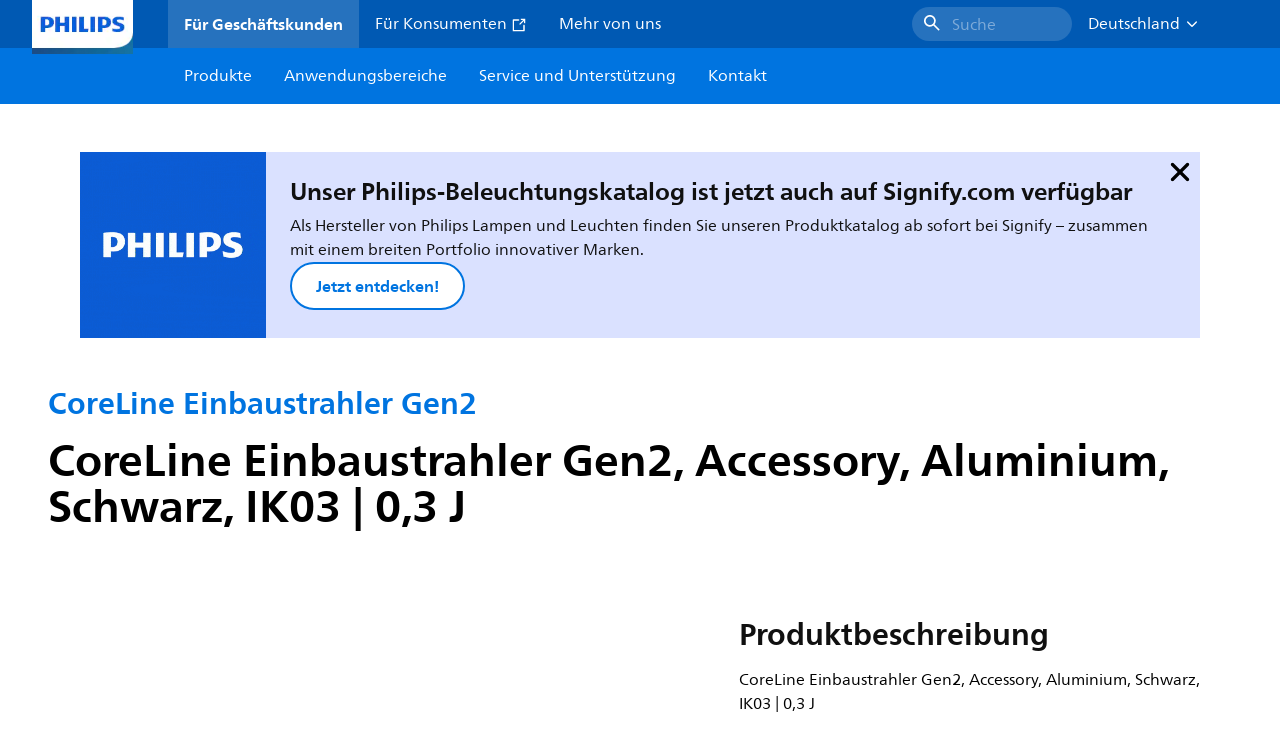

--- FILE ---
content_type: text/html;charset=utf-8
request_url: https://www.lighting.philips.de/prof/innenleuchten/einbaustrahler/coreline-einbaustrahler-gen2/911401811484_EU/product
body_size: 260584
content:
<!DOCTYPE HTML>
<html lang="de-DE">
<head>
    <meta charset="UTF-8"/>
    <title>Philips CoreLine Einbaustrahler Gen2,  Accessory,  Aluminium,  Schwarz | Philips lighting DE</title>
    <script defer="defer" type="text/javascript" src="https://rum.hlx.page/.rum/@adobe/helix-rum-js@%5E2/dist/rum-standalone.js" data-routing="env=prod,tier=publish,ams=Philips Lighting (AEM)"></script>
<link rel="canonical" href="https://www.lighting.philips.de/prof/innenleuchten/einbaustrahler/coreline-einbaustrahler-gen2/911401811484_EU/product"/>
    
    <meta name="description" content="911401811484 | CoreLine Einbaustrahler Gen2, Accessory, Aluminium, Schwarz, IK03 | 0,3 J"/>
    <meta name="template" content="product-detail-page"/>
    <style>
        *,body{font-family:neuefrutigerworld-latin,tahoma,arial,helvetica,sans-serif}*,:after,:before{box-sizing:border-box}html{font-family:sans-serif;line-height:1.15;-webkit-text-size-adjust:100%;-ms-text-size-adjust:100%;-ms-overflow-style:scrollbar}header,main,nav,section{display:block}body{background-color:#fff;color:#101010;font-family:-apple-system,BlinkMacSystemFont,Segoe UI,Roboto,Helvetica Neue,Arial,sans-serif,Apple Color Emoji,Segoe UI Emoji,Segoe UI Symbol,Noto Color Emoji;font-size:1rem;font-weight:400;line-height:1.5;margin:0;text-align:left}ul{margin-bottom:1rem}ul{margin-top:0}ul ul{margin-bottom:0}strong{font-weight:bolder}a{background-color:transparent;text-decoration:none;-webkit-text-decoration-skip:objects}a{color:#0066a1}img{border-style:none}img,svg{vertical-align:middle}svg{overflow:hidden}button{border-radius:0}button{font-family:inherit;font-size:inherit;line-height:inherit;margin:0}button{overflow:visible}button{text-transform:none}button,html [type=button]{-webkit-appearance:button}[type=button]::-moz-focus-inner,button::-moz-focus-inner{border-style:none;padding:0}::-webkit-file-upload-button{-webkit-appearance:button;font:inherit}html{-webkit-font-smoothing:antialiased;-moz-osx-font-smoothing:grayscale}.xf-content-height.xf-content-height{margin:0}@media (prefers-reduced-motion:reduce){*,:after,:before{animation-delay:-1ms!important;animation-duration:1ms!important;animation-iteration-count:1!important;background-attachment:scroll!important;scroll-behavior:auto!important}}.aem-Grid{display:block;width:100%}.aem-Grid:after,.aem-Grid:before{content:" ";display:table}.aem-Grid:after{clear:both}.aem-GridColumn{box-sizing:border-box;clear:both}@media screen and (min-width:1025px){.aem-Grid--12 .aem-GridColumn.aem-GridColumn--default--12{clear:none;float:left;width:100%}.aem-Grid--default--12 .aem-GridColumn.aem-GridColumn--default--12{clear:none;float:left;width:100%}}.container{margin-left:auto;margin-right:auto;padding-left:1.4%;padding-right:1.4%;width:100%}@media (min-width:601px){.container{max-width:768px}}@media (min-width:769px){.container{max-width:1024px}}@media (min-width:1025px){.container{max-width:1520px}}.heading-4{font-weight:700;line-height:26px}.heading-4{font-size:20px;margin-bottom:24px}.heading-5{font-size:18px;line-height:22px}.heading-5,.heading-6{font-weight:700;margin-bottom:24px}.heading-6{font-size:16px;line-height:24px}.body-copy-1{font-weight:400}.body-copy-1{font-size:16px;line-height:24px;margin-bottom:48px}@media screen and (min-width:601px){.heading-4{font-weight:700;line-height:26px}.heading-4{font-size:20px;margin-bottom:24px}.heading-5{font-size:18px;line-height:22px}.heading-5,.heading-6{font-weight:700;margin-bottom:24px}.heading-6{font-size:16px;line-height:24px}.body-copy-1{font-weight:400}.body-copy-1{font-size:16px;line-height:24px;margin-bottom:48px}}@media screen and (min-width:769px){.heading-4{font-weight:700;line-height:28px}.heading-4{font-size:22px;margin-bottom:24px}.heading-5{font-size:18px;line-height:22px}.heading-5,.heading-6{font-weight:700;margin-bottom:24px}.heading-6{font-size:16px;line-height:24px}.body-copy-1{font-weight:400}.body-copy-1{font-size:16px;line-height:24px;margin-bottom:48px}}@media screen and (min-width:1025px){.heading-4{font-size:24px;line-height:30px}.heading-4,.heading-5{font-weight:700;margin-bottom:24px}.heading-5{font-size:22px;line-height:26px}.heading-6{font-size:16px;line-height:24px}.heading-6{font-weight:700;margin-bottom:24px}.body-copy-1{font-weight:400}.body-copy-1{font-size:16px;line-height:24px;margin-bottom:48px}}.theme--white{--container--background-color:#fff;background-color:#fff;color:#101010}.spacing-responsive-0--padding{padding-bottom:0;padding-top:0}.spacing-responsive-2--padding{padding-top:80px}@media screen and (min-width:769px){.spacing-responsive-2--padding{padding-top:104px}}@media screen and (min-width:1025px){.spacing-responsive-2--padding{padding-top:128px}}.spacing-responsive-2--padding{padding-bottom:80px}@media screen and (min-width:769px){.spacing-responsive-2--padding{padding-bottom:104px}}@media screen and (min-width:1025px){.spacing-responsive-2--padding{padding-bottom:128px}}.spacing-responsive-2--padding-bottom{padding-bottom:80px}@media screen and (min-width:769px){.spacing-responsive-2--padding-bottom{padding-bottom:104px}}@media screen and (min-width:1025px){.spacing-responsive-2--padding-bottom{padding-bottom:128px}}.icon{height:20px;width:20px}.icon--sm{height:12px;width:12px}.icon--md{height:16px;width:16px}.button{background-color:#101010;font-size:1.25rem;line-height:1rem;padding:24px 48px}.link{color:#0066a1}.link .icon{height:10px;vertical-align:middle;width:10px;fill:#0066a1}.button{background-color:#1432ff;border:none;line-height:16px;margin-bottom:24px;padding:12px 24px}.link{color:#1432ff;font-size:1rem;line-height:1.5rem;margin-bottom:12px}.link .icon{fill:#1432ff}.icon{display:inline-block}.icon{height:32px;width:32px}.icon--sm{height:16px;width:16px}.icon--md{height:24px;width:24px}.ecat-container{padding-left:24px;padding-right:24px;width:100%}@media screen and (min-width:601px){.ecat-container{padding-left:32px;padding-right:32px}}@media screen and (min-width:1025px){.ecat-container{padding-left:48px;padding-right:48px}}.cta-component .cta-component-wrapper{align-items:center;display:flex;flex-wrap:wrap}.location-bar-component{position:relative;z-index:1000}.section-cmp .aem-Grid{margin:0 -1.4%;width:auto}.section-cmp .aem-GridColumn{padding:0 1.4%}.container.spacing-responsive-2--padding{padding-bottom:24px;padding-top:24px}@media screen and (min-width:601px){.container.spacing-responsive-2--padding{padding-bottom:32px;padding-top:32px}}@media screen and (min-width:769px){.container.spacing-responsive-2--padding{padding-bottom:48px;padding-top:48px}}.breadcrumb-component{background-color:#fff}.back-to-top{background-color:#fff;border:1px solid #101010;border-radius:50%;bottom:56px;height:auto;opacity:0;padding:8px;position:fixed;right:16px;visibility:hidden;width:50px;z-index:700}.back-to-top__icon{display:block}.back-to-top .back-to-top__icon{color:#101010;height:14px;margin:0 auto;width:14px;fill:#101010}@media screen and (min-width:1025px){.back-to-top{bottom:16px;right:16px}}.back-to-top{border:none;bottom:24px;height:48px;padding:0;right:24px;width:48px}.back-to-top{background-color:#0074e0}.back-to-top .back-to-top__icon{height:24px;width:24px;fill:#fff}@media screen and (min-width:601px){.back-to-top{right:32px}}@media screen and (min-width:1025px){.back-to-top{right:48px}}.header__background{background-color:#575757;bottom:0;display:none;left:0;opacity:.3;position:fixed;right:0;top:56px;z-index:2}@media screen and (min-width:1025px){.header__background{top:104px}}.header__top-container{background-color:#0059b3;display:flex;grid-row:1;height:56px;z-index:801}.header__top-container--icons{align-items:center;display:flex;margin-right:32px}.header__top-container--icons-search .icon{fill:#fff}.header__top-container-item,.header__top-container-items,.header__top-container-search{display:none}.header__logo-link{height:100%;margin-left:24px;margin-right:auto;width:100%;z-index:801}.header__logo-img{height:63px;width:121px}.header-top-container__hamburger{display:flex;justify-content:center;margin-left:8px;width:24px}.header-top-container__hamburger-icon-wrapper{display:flex;flex-direction:column;height:24px;justify-content:center}.header-top-container__hamburger-icon--item{background:#fff;border-radius:6px;height:2px;width:16px}.header-top-container__hamburger-icon--spacer{padding-bottom:4px}@media screen and (min-width:1025px){.header__top-container{background-color:#0059b3;color:#fff;display:grid;grid-row:1;grid-template-columns:repeat(20,5%);grid-template-rows:48px;height:48px}.header__top-container--icons{display:none}.header__top-container-right{align-items:center;display:flex;grid-column:14/20;justify-content:flex-end}.header__top-container-items{align-items:center;display:flex;grid-column:3/14;height:48px;list-style:none;margin-right:auto}.header__top-container-item{align-items:center;color:#fff;display:flex;height:48px;padding:16px;text-align:center}.header__top-container-item .main__list-item-icon{fill:#fff}.header__top-container-item .top-container-item__link{color:currentColor}.header__top-container-item.active{background:hsla(0,0%,100%,.15);font-weight:700}.header__top-container-search{align-items:center;display:flex;grid-column:16/19;margin-bottom:0;margin-left:-64px;margin-right:16px}.header__top-container-search .cta-component__link.button{background-color:#2672be;border:none;color:#7daad8;margin:0;padding:4px 8px;text-align:left;width:160px}.header__top-container-search .cta-component__link.button .cta-component-text{padding-left:8px;vertical-align:-2px}.header__top-container-search .cta-component__link.button .icon{height:24px;width:24px;fill:#fff}.header__logo-link{align-self:flex-end;grid-column:1/3;height:100%;margin-left:32px;width:auto}.header__logo-img{height:54px;width:101px}.flyout{background-color:#f7f7f7;color:#000;display:none;left:0;margin-top:56px;max-height:calc(100vh - 128px);position:absolute;width:100%;z-index:800}.flyout__items{background-color:#fff;height:100%;max-width:25%;width:100%}.flyout__items-list{align-items:center;display:flex;flex-direction:column;height:100%;list-style:none;overflow-y:auto;padding:48px 0 48px 32px}.flyout__items-list--item{width:232px}.flyout__items-list--item:not(:last-child){margin-bottom:32px}.flyout__items-list--link{color:#171717;font-weight:400;margin-bottom:0}.flyout__sub-items{background-color:#f7f7f7;display:none;grid-column:2;justify-content:flex-start;padding-left:48px;padding-top:48px;width:100%}.flyout__sub-items--automatic{gap:32px;grid-template-columns:repeat(2,272px);max-height:664px;overflow-y:auto;padding-bottom:80px}.flyout__sub-items--manual{grid-template-columns:1fr 2fr;padding-bottom:80px;padding-left:80px}.flyout__sub-items--manual .wrapper{max-width:268px}.flyout__wrapper{display:flex;width:100%}.sub-item{align-items:flex-end;background-color:#fff;border-bottom-color:transparent;border-bottom-style:solid;border-radius:var(--corner-radius-2);display:flex;height:120px;justify-content:space-between;padding-bottom:16px;padding-left:16px;padding-right:16px;position:relative;width:272px}.sub-item__image{height:120px;margin-bottom:-16px;-o-object-fit:contain;object-fit:contain;width:92px}.sub-item__link{color:#171717;text-decoration:none}.wrapper-external{grid-column:1/4;text-align:center}}@media screen and (min-width:1281px){.flyout__sub-items--automatic{grid-template-columns:repeat(3,272px);grid-template-rows:repeat(4,120px)}}.desktop-menu,.desktop-menu__list{display:none}@media screen and (min-width:1025px){.mobile-menu{display:none}.desktop-menu{background-color:#0074e0;display:grid;grid-row:2;grid-template-columns:repeat(20,5%);grid-template-rows:56px;position:relative}.desktop-menu__wrapper{background-color:#0074e0;display:flex;grid-column:3/none;grid-row:1;height:56px;list-style:none}.desktop-menu__list{display:flex;width:auto}.desktop-menu__list-link{color:#fff;padding:16px}.desktop-menu__list-link-inner{color:#fff}}.mobile-menu{background-color:#fff;color:#171717;display:flex;flex-direction:column;inset:56px 0 0 0;opacity:0;overflow:hidden;padding:48px 0 48px 24px;position:fixed;transform:translateX(-100%);width:100%;z-index:800}.mobile-menu__items{height:100%;margin-bottom:80px;margin-right:-4px;max-height:420px;overflow:auto;padding:0}.mobile-menu__item{display:flex;margin-right:24px}.mobile-menu__item-link{align-items:center;color:#171717;display:flex;font-weight:400;justify-content:space-between;margin-bottom:0;width:100%}.mobile-menu__item:not(:last-child){margin-bottom:32px}.mobile-menu__utility-items{list-style:none;margin-bottom:24px;padding:0}.mobile-menu__utility-item:not(:last-child){margin-bottom:24px}.mobile-menu__utility-item .utility-item__link{margin-bottom:0}.mobile-submenu{background-color:#fff;display:flex;flex-direction:column;height:100%;left:0;margin-left:100vw;position:absolute;top:0;transform:translateX(100%);width:100%;z-index:1}.mobile-submenu__header{margin-left:24px;margin-top:32px}.mobile-submenu__category-title{margin-bottom:32px}.mobile-submenu__back-btn{align-items:center;display:flex;margin-bottom:0}.mobile-submenu__back-btn-icon{margin-left:0;margin-right:8px;fill:#0074e0}.mobile-submenu__wrapper{height:594px;margin-left:24px;margin-right:-4px;margin-top:32px;overflow:auto}.mobile-submenu__items{list-style:none;margin-right:24px;padding:0}.mobile-submenu__item{font-weight:700}.mobile-submenu__item:not(:last-child){margin-bottom:32px}.mobile-submenu__item-link{align-items:center;display:flex;font-weight:400;justify-content:space-between;margin-bottom:0}.mobile-submenu__item-icon{flex-shrink:0}.mobile-submenu__item-target-link{color:#000;font-weight:400}@media screen and (min-width:601px){.mobile-menu{bottom:unset;height:auto;overflow-y:auto;padding-bottom:64px}.mobile-menu__item{margin-right:32px}.mobile-menu__items{display:table;height:100%;margin-bottom:104px;max-height:none;overflow:auto}.mobile-submenu__wrapper{height:100%;margin-bottom:64px;margin-left:0;margin-right:-4px;overflow:auto;padding:0 0 0 24px}.mobile-submenu__header{margin-top:64px}.mobile-submenu__items{margin-right:32px}}@media screen and (min-width:769px){.mobile-menu{padding:64px 0 64px 32px}.mobile-menu__items{margin-bottom:128px}.mobile-submenu__wrapper{margin-bottom:64px;margin-top:48px;padding-left:32px}}@media screen and (min-width:1025px){.mobile-menu,.mobile-menu__item,.mobile-submenu{display:none}}:root{--spacing-4:16px;--accordion__header--padding:16px 0;--color-grey-300:#eee;--accordion__header--border-top-style:none;--accordion__content--border-top-style:none;--icon--sm--width:24px;--icon--sm--height:24px}.top-country-selector__heading{color:#0074e0;margin-bottom:0;margin-left:24px}.top-country-selector__heading--desktop{display:none}.top-country-selector__heading--mobile{align-items:center;display:flex;margin:0}.top-country-selector__heading-wrapper{align-items:center;display:flex;white-space:nowrap}.top-country-selector__heading-name{margin-bottom:0;margin-right:4px}.top-country-selector__heading-name.link{margin-bottom:0}.top-country-selector__arrow--desktop{display:none}.top-country-selector__arrow--mobile{fill:#0074e0}@media screen and (min-width:1025px){.header__desktop-lang-selector{grid-column:none}.top-country-selector__heading{color:#fff;font-weight:400;margin-left:0}.top-country-selector__heading--desktop{display:flex}.top-country-selector__heading--mobile{display:none}.top-country-selector__arrow--desktop{display:block;height:16px;margin-right:16px;width:16px;fill:#fff;transform:rotate(180deg)}.top-country-selector__arrow--mobile{display:none}}.breadcrumbs-component{background:#f7f7f7}.breadcrumbs__back .icon,.breadcrumbs__icon{color:#dbdbdb;fill:#dbdbdb}.breadcrumbs__back{align-items:center;display:flex;padding:16px 0}.breadcrumbs__back-link{color:#171717;margin-left:8px;text-decoration:none}.breadcrumbs__items{display:none}.breadcrumbs__item{align-items:center;display:flex}@media screen and (min-width:1025px){.breadcrumbs{margin-top:0}.breadcrumbs__back{display:none}.breadcrumbs__items{align-items:center;display:flex;flex-wrap:wrap;margin:0;padding:8px 0}.breadcrumbs__item{font-size:14px;line-height:24px;list-style:none;padding:4px 16px 4px 0}.breadcrumbs__item:last-child{padding-right:0}.breadcrumbs__item-current,.breadcrumbs__item-link{color:#171717}.breadcrumbs__item-link{margin-right:8px;text-decoration:none}}@media screen and (min-width:0){.container,.container--fluid{padding:0 16px}.container--fluid.no-gutter{padding-left:0;padding-right:0}.container--fluid.no-gutter .aem-Grid{margin-left:0;margin-right:0}.container--fluid.no-gutter .aem-GridColumn{padding-left:0;padding-right:0}}@media screen and (min-width:601px){.container,.container--fluid{padding:0 32px}}@media screen and (min-width:769px){.container,.container--fluid{padding:0 40px}}@media screen and (min-width:1025px){.container,.container--fluid{padding:0 80px}}@media screen and (min-width:1281px){.container,.container--fluid{padding:0 100px}}@media screen and (min-width:1441px){.container,.container--fluid{padding:0 160px}}@media screen and (min-width:1920px){.container,.container--fluid{padding:0}}.button{background-color:#0074e0;border:2px solid #0074e0;border-radius:2em;color:#fff;display:inline-block;font-size:16px;font-weight:700;line-height:20px;margin-bottom:48px;margin-right:0;padding:16px 24px;position:relative;text-align:center}.button .icon{fill:currentColor}.link{background:0 0;border:none}.link{color:#0074e0;display:inline-block;font-size:16px;font-weight:700;line-height:24px;margin-bottom:16px}.link .icon{height:16px;margin-left:2px;vertical-align:-3px;width:16px;fill:#0074e0}.button .icon{height:12px;width:12px}:root{--corner-radius-0:0;--corner-radius-1:2px;--corner-radius-2:4px;--corner-radius-3:6px;--corner-radius-4:12px;--corner-radius-5:100px}

    </style>

    <link rel="preconnect" href="https://www.assets.signify.com"/>
<link rel="preconnect" href="https://assets.adobedtm.com"/>
    
    
    
    
    
    
    
        <link rel="preload" href="/etc.clientlibs/signify-brand-philips-lighting/clientlibs/clientlib-main/resources/fonts/neuefrutigerworld-book-latin.woff2" as="font" type="font/woff2" crossorigin="anonymous"/>
        <link rel="preload" href="/etc.clientlibs/signify-brand-philips-lighting/clientlibs/clientlib-main/resources/fonts/neuefrutigerworld-bold-latin.woff2" as="font" type="font/woff2" crossorigin="anonymous"/>
    


    

    
    <meta property="og:title" content="Philips CoreLine Einbaustrahler Gen2 | Philips lighting DE"/>
    <meta property="og:description" content="CoreLine Einbaustrahler Gen2, Accessory, Aluminium, Schwarz, IK03 | 0,3 J | Philips lighting DE"/>
    <meta property="og:type" content="product"/>
    <meta property="og:url" content="https://www.lighting.philips.de/prof/innenleuchten/einbaustrahler/coreline-einbaustrahler-gen2/911401811484_EU/product"/>
    <meta property="og:image" content="https://www.assets.signify.com/is/image/Signify/CoreLine_Recessed_Spot-RS140Z-Fix-BK-SPP"/>
    <meta property="og:site_name" content="Philips lighting DE"/>


    

    
    
    <meta name="viewport" content="width=device-width, initial-scale=1, shrink-to-fit=no"/>
    
        <meta content="index, follow" name="robots"/>
    

    
    
    

    
    <meta class="elastic" name="page_type" content="productdetails"/>
    <meta class="elastic" name="label" content="Produkt"/>
    <meta class="elastic" name="iss_title" content="RS150Z CFRM RND-FIX D78 BK"/>
    <meta class="elastic" name="locale" content="de_DE"/>
    <meta class="elastic" name="last_modified" content="2025-09-29T13:28:28.163Z"/>
    <meta class="elastic" name="baseurl" content="https://www.lighting.philips.de/prof/innenleuchten/einbaustrahler/coreline-einbaustrahler-gen2/911401811484_EU/product"/>
    <meta class="elastic" name="image" content="https://www.assets.signify.com/is/image/Signify/CoreLine_Recessed_Spot-RS140Z-Fix-BK-SPP"/>
    <meta class="elastic" name="brand" content="Philips lighting"/>
    <meta class="elastic" name="asset_url" content="https://www.signify.com/content/dam/signify/master/homepage/logo-philips.png"/>
    <meta class="elastic" name="sector" content="B2B_LI"/>
    <meta class="elastic" name="env" content="prd"/>
    <meta class="elastic" name="keyword" content="RS150Z CFRM RND-FIX D78 BK,CoreLine Einbaustrahler Gen2,Einbaustrahler,Innenleuchten,911401811484,93845899"/>
    <meta class="elastic" name="breadcrumb" content="Start|Produkte|Innenleuchten|Einbaustrahler|CoreLine Einbaustrahler Gen2|RS150Z CFRM RND-FIX D78 BK"/>
    <meta class="elastic" name="leaflet_url" content="https://www.assets.signify.com/is/content/Signify/911401811484_EU.de_DE.PROF.FP"/>
    <meta class="elastic" name="leaflet_url_label" content="Herunterladen"/>
    <meta class="elastic" name="summary" content="CoreLine Einbaustrahler Gen2 – Für jedes Projekt, bei dem es auf die Beleuchtung ankommt"/>
    <meta class="elastic" name="product_group" content="Innenleuchten"/>
    <meta class="elastic" name="category" content="Einbaustrahler"/>
    <meta class="elastic" name="product_id_family" content="LP_CF_RS150B_EU"/>
    <meta class="elastic" name="product_id" content="911401811484_EU"/>
    <meta class="elastic" name="type" content="product"/>
    <meta class="elastic" name="order_code" content="93845899"/>
    <meta class="elastic" name="code_12nc" content="911401811484"/>
    <meta class="elastic" name="ean_code" content="8719514938564"/>
    

    <link rel="preload" as="image" href="https://www.assets.signify.com/is/image/Signify/CoreLine_Recessed_Spot-RS140Z-Fix-BK-SPP?wid=896&hei=504&qlt=82" media="(min-width: 1441px)"/>
    <link rel="preload" as="image" href="https://www.assets.signify.com/is/image/Signify/CoreLine_Recessed_Spot-RS140Z-Fix-BK-SPP?wid=655&hei=368&qlt=82" media="(min-width: 1025px) and (max-width: 1440px)"/>
    <link rel="preload" as="image" href="https://www.assets.signify.com/is/image/Signify/CoreLine_Recessed_Spot-RS140Z-Fix-BK-SPP?wid=704&hei=410&qlt=82" media="(min-width: 601px) and (max-width: 1024px)"/>
    <link rel="preload" as="image" href="https://www.assets.signify.com/is/image/Signify/CoreLine_Recessed_Spot-RS140Z-Fix-BK-SPP?wid=375&hei=375&qlt=82" media="(max-width: 600px)"/>


    
    <script type="application/ld+json">{"@context":"http://schema.org","@type":"BreadcrumbList","itemListElement":[{"@type":"ListItem","position":1,"name":"Produkte","item":"https://www.lighting.philips.de/prof"},{"@type":"ListItem","position":2,"name":"Innenleuchten","item":"https://www.lighting.philips.de/prof/innenleuchten"},{"@type":"ListItem","position":3,"name":"Einbaustrahler","item":"https://www.lighting.philips.de/prof/innenleuchten/einbaustrahler/ACCDOWNL_CA/category"},{"@type":"ListItem","position":4,"name":"CoreLine Einbaustrahler Gen2","item":"https://www.lighting.philips.de/prof/innenleuchten/einbaustrahler/coreline-einbaustrahler-gen2/LP_CF_RS150B_EU/family"},{"@type":"ListItem","position":5,"name":"RS150Z CFRM RND-FIX D78 BK"}]}</script>


    
    <script>
        function Z(e){const o=e+"=",t=decodeURIComponent(document.cookie);for(let e of t.split(";")){for(;" "===e.charAt(0);)e=e.slice(1);if(0===e.indexOf(o))return e.substring(o.length,e.length)}return""};

        if ((Z('cmapi_cookie_privacy').includes('2'))) {
            !function(e,a,n,t){var i=e.head;if(i){
                if (a) return;
                var o=e.createElement("style");
                o.id="alloy-prehiding",o.innerText=n,i.appendChild(o),setTimeout(function(){o.parentNode&&o.parentNode.removeChild(o)},t)}}
            (document, document.location.href.indexOf("adobe_authoring_enabled") !== -1, "body { opacity: 0 !important }", 3000);
        }
    </script>


    

    
<script>
    window.pageLoadInfo = "{\x22page\x22:{\x22products\x22:[{\x22Name\x22:\x22RS150Z CFRM RND\u002DFIX D78 BK\x22,\x22order_code\x22:\x22911401811484\x22,\x22full_order_code\x22:\x22871951493845899\x22,\x22itemId\x22:\x22911401811484_EU\x22,\x22itemCategory\x22:\x22ACCDOWNL_CA\x22,\x22itemCategory2\x22:\x22NA\x22,\x22itemCategory3\x22:\x22LP_CF_RS150B_EU\x22,\x22brand\x22:\x22Philips\x22}],\x22pageInfo\x22:{\x22pageID\x22:\x22\/content\/b2b\u002Dphilips\u002Dlighting\/de\/de\/prof\/product\u002Ddetail\u002Dpage\x22,\x22pageName\x22:\x22911401811484_EU\x22,\x22environment\x22:\x22prd\x22,\x22issueDate\x22:\x222025\u002D09\u002D29T13:28:28.163Z\x22,\x22breadcrumbs\x22:[\x22Start\x22,\x22Produkte\x22,\x22Innenleuchten\x22,\x22Einbaustrahler\x22,\x22CoreLine Einbaustrahler Gen2\x22,\x22RS150Z CFRM RND\u002DFIX D78 BK\x22],\x22thumbnailUrl\x22:\x22https:\/\/www.assets.signify.com\/is\/image\/Signify\/CoreLine_Recessed_Spot\u002DRS140Z\u002DFix\u002DBK\u002DSPP\x22},\x22category\x22:{\x22pageType\x22:\x22product\u002Ddetail\u002Dpage\x22,\x22categories\x22:[\x22ecat_prof\x22,\x22innenleuchten\x22,\x22einbaustrahler\x22,\x22coreline_einbaustrahler_gen2\x22,\x22911401811484_EU\x22],\x22categoryIds\x22:[\x22ecat_prof\x22,\x22CINDOOR_GR\x22,\x22ACCDOWNL_CA\x22,\x22NA\x22,\x22LP_CF_RS150B_EU\x22,\x22911401811484_EU\x22],\x22primaryCategory\x22:\x22ecat_prof\x22},\x22attributes\x22:{\x22locale\x22:\x22de\u002DDE\x22,\x22country\x22:\x22DE\x22,\x22language\x22:\x22de\x22,\x22brand\x22:\x22Philips lighting\x22}}}";
</script>

    
    
    
<script src="/etc.clientlibs/signify-brand-philips-lighting/clientlibs/clientlib-head.min.e04cecb2513bd1324a023ae82657c91e.js" async></script>



    
    
    
<script src="/etc.clientlibs/signify-brand-philips-lighting/clientlibs/clientlib-main-non-critical.min.2065528ad183e19ab04ff74203ebaabb.js" defer></script>



    
    
    
<link rel="stylesheet" href="/etc.clientlibs/signify-brand-philips-lighting/clientlibs/clientlib-main-non-critical.min.1c4e4d33a3989ef24427a3cc7f8e4900.css" type="text/css">



    
    

    

    
    

    

    


        <script type="text/javascript" src="//assets.adobedtm.com/ebfef13a1211/62f4ae774bb6/launch-03ecc55811c4.min.js" async></script>



    
    

    

    
    <link rel="icon" href="/etc.clientlibs/signify-brand-philips-lighting/clientlibs/clientlib-main/resources/favicons/favicon.ico"/>


    <script>
        signify = {config: {"locale":"de_DE","paths":{"icons":"/etc.clientlibs/signify-brand-philips-lighting/clientlibs/clientlib-main/resources/icons/"},"country":"DE","authorMode":false}}
    </script>
</head>
<body class="product-page page basicpage">



    


    



    
    
    
    
        
                
    <location-bar :alternative-locales="[{&#34;locale&#34;:&#34;Argentina&#34;,&#34;isoCode&#34;:&#34;es_AR&#34;,&#34;language&#34;:&#34;es&#34;,&#34;country&#34;:&#34;AR&#34;,&#34;url&#34;:&#34;https://www.lighting.philips.com.ar&#34;},{&#34;locale&#34;:&#34;Australia&#34;,&#34;isoCode&#34;:&#34;en_AU&#34;,&#34;language&#34;:&#34;en&#34;,&#34;country&#34;:&#34;AU&#34;,&#34;url&#34;:&#34;https://www.lighting.philips.com.au&#34;},{&#34;locale&#34;:&#34;Austria&#34;,&#34;isoCode&#34;:&#34;de_AT&#34;,&#34;language&#34;:&#34;de&#34;,&#34;country&#34;:&#34;AT&#34;,&#34;url&#34;:&#34;https://www.lighting.philips.at&#34;},{&#34;locale&#34;:&#34;Belgium (Dutch)&#34;,&#34;isoCode&#34;:&#34;nl_BE&#34;,&#34;language&#34;:&#34;nl&#34;,&#34;country&#34;:&#34;BE&#34;,&#34;url&#34;:&#34;https://www.lighting.philips.be&#34;},{&#34;locale&#34;:&#34;Belgium (French)&#34;,&#34;isoCode&#34;:&#34;fr_BE&#34;,&#34;language&#34;:&#34;fr&#34;,&#34;country&#34;:&#34;BE&#34;,&#34;url&#34;:&#34;https://www.lighting.philips.be/fr&#34;},{&#34;locale&#34;:&#34;Brazil&#34;,&#34;isoCode&#34;:&#34;pt_BR&#34;,&#34;language&#34;:&#34;pt&#34;,&#34;country&#34;:&#34;BR&#34;,&#34;url&#34;:&#34;https://www.lighting.philips.com.br&#34;},{&#34;locale&#34;:&#34;Bulgaria&#34;,&#34;isoCode&#34;:&#34;bg_BG&#34;,&#34;language&#34;:&#34;bg&#34;,&#34;country&#34;:&#34;BG&#34;,&#34;url&#34;:&#34;https://www.lighting.philips.bg&#34;},{&#34;locale&#34;:&#34;Canada (English)&#34;,&#34;isoCode&#34;:&#34;en_CA&#34;,&#34;language&#34;:&#34;en&#34;,&#34;country&#34;:&#34;CA&#34;,&#34;url&#34;:&#34;https://www.lighting.philips.ca&#34;},{&#34;locale&#34;:&#34;Canada (French)&#34;,&#34;isoCode&#34;:&#34;fr_CA&#34;,&#34;language&#34;:&#34;fr&#34;,&#34;country&#34;:&#34;CA&#34;,&#34;url&#34;:&#34;https://www.lighting.philips.ca/fr&#34;},{&#34;locale&#34;:&#34;Central America&#34;,&#34;isoCode&#34;:&#34;es_PA&#34;,&#34;language&#34;:&#34;es&#34;,&#34;country&#34;:&#34;PA&#34;,&#34;url&#34;:&#34;https://www.centralamerica.lighting.philips.com&#34;},{&#34;locale&#34;:&#34;Chile&#34;,&#34;isoCode&#34;:&#34;es_CL&#34;,&#34;language&#34;:&#34;es&#34;,&#34;country&#34;:&#34;CL&#34;,&#34;url&#34;:&#34;https://www.lighting.philips.cl&#34;},{&#34;locale&#34;:&#34;China&#34;,&#34;isoCode&#34;:&#34;zh_CN&#34;,&#34;language&#34;:&#34;zh&#34;,&#34;country&#34;:&#34;CN&#34;,&#34;url&#34;:&#34;https://www.lighting.philips.com.cn&#34;},{&#34;locale&#34;:&#34;Colombia&#34;,&#34;isoCode&#34;:&#34;es_CO&#34;,&#34;language&#34;:&#34;es&#34;,&#34;country&#34;:&#34;CO&#34;,&#34;url&#34;:&#34;https://www.lighting.philips.com.co&#34;},{&#34;locale&#34;:&#34;Croatia&#34;,&#34;isoCode&#34;:&#34;hr_HR&#34;,&#34;language&#34;:&#34;hr&#34;,&#34;country&#34;:&#34;HR&#34;,&#34;url&#34;:&#34;https://www.lighting.philips.hr&#34;},{&#34;locale&#34;:&#34;Czech&#34;,&#34;isoCode&#34;:&#34;cs_CZ&#34;,&#34;language&#34;:&#34;cs&#34;,&#34;country&#34;:&#34;CZ&#34;,&#34;url&#34;:&#34;https://www.lighting.philips.cz&#34;},{&#34;locale&#34;:&#34;Denmark&#34;,&#34;isoCode&#34;:&#34;da_DK&#34;,&#34;language&#34;:&#34;da&#34;,&#34;country&#34;:&#34;DK&#34;,&#34;url&#34;:&#34;https://www.lighting.philips.dk&#34;},{&#34;locale&#34;:&#34;Estonia&#34;,&#34;isoCode&#34;:&#34;et_EE&#34;,&#34;language&#34;:&#34;et&#34;,&#34;country&#34;:&#34;EE&#34;,&#34;url&#34;:&#34;https://www.lighting.philips.ee&#34;},{&#34;locale&#34;:&#34;Egypt (English)&#34;,&#34;isoCode&#34;:&#34;en_EG&#34;,&#34;language&#34;:&#34;en&#34;,&#34;country&#34;:&#34;EG&#34;,&#34;url&#34;:&#34;https://www.lighting.philips.com.eg&#34;},{&#34;locale&#34;:&#34;Finland&#34;,&#34;isoCode&#34;:&#34;fi_FI&#34;,&#34;language&#34;:&#34;fi&#34;,&#34;country&#34;:&#34;FI&#34;,&#34;url&#34;:&#34;https://www.lighting.philips.fi&#34;},{&#34;locale&#34;:&#34;France&#34;,&#34;isoCode&#34;:&#34;fr_FR&#34;,&#34;language&#34;:&#34;fr&#34;,&#34;country&#34;:&#34;FR&#34;,&#34;url&#34;:&#34;https://www.lighting.philips.fr&#34;},{&#34;locale&#34;:&#34;Germany&#34;,&#34;isoCode&#34;:&#34;de_DE&#34;,&#34;language&#34;:&#34;de&#34;,&#34;country&#34;:&#34;DE&#34;,&#34;url&#34;:&#34;https://www.lighting.philips.de&#34;},{&#34;locale&#34;:&#34;Ghana&#34;,&#34;isoCode&#34;:&#34;en_GH&#34;,&#34;language&#34;:&#34;en&#34;,&#34;country&#34;:&#34;GH&#34;,&#34;url&#34;:&#34;https://www.lighting.philips.com.gh&#34;},{&#34;locale&#34;:&#34;Greece&#34;,&#34;isoCode&#34;:&#34;el_GR&#34;,&#34;language&#34;:&#34;el&#34;,&#34;country&#34;:&#34;GR&#34;,&#34;url&#34;:&#34;https://www.lighting.philips.gr&#34;},{&#34;locale&#34;:&#34;Hong Kong (English)&#34;,&#34;isoCode&#34;:&#34;en_HK&#34;,&#34;language&#34;:&#34;en&#34;,&#34;country&#34;:&#34;HK&#34;,&#34;url&#34;:&#34;https://www.lighting.philips.com.hk&#34;},{&#34;locale&#34;:&#34;Hungary&#34;,&#34;isoCode&#34;:&#34;hu_HU&#34;,&#34;language&#34;:&#34;hu&#34;,&#34;country&#34;:&#34;HU&#34;,&#34;url&#34;:&#34;https://www.lighting.philips.hu&#34;},{&#34;locale&#34;:&#34;India&#34;,&#34;isoCode&#34;:&#34;en_IN&#34;,&#34;language&#34;:&#34;en&#34;,&#34;country&#34;:&#34;IN&#34;,&#34;url&#34;:&#34;https://www.lighting.philips.co.in&#34;},{&#34;locale&#34;:&#34;Indonesia (English)&#34;,&#34;isoCode&#34;:&#34;en_ID&#34;,&#34;language&#34;:&#34;en&#34;,&#34;country&#34;:&#34;ID&#34;,&#34;url&#34;:&#34;https://www.lighting.philips.co.id&#34;},{&#34;locale&#34;:&#34;Indonesia (Bahasa)&#34;,&#34;isoCode&#34;:&#34;id_ID&#34;,&#34;language&#34;:&#34;id&#34;,&#34;country&#34;:&#34;ID&#34;,&#34;url&#34;:&#34;https://www.lighting.philips.co.id/id&#34;},{&#34;locale&#34;:&#34;Ireland&#34;,&#34;isoCode&#34;:&#34;en_IE&#34;,&#34;language&#34;:&#34;en&#34;,&#34;country&#34;:&#34;IE&#34;,&#34;url&#34;:&#34;https://www.lighting.philips.ie&#34;},{&#34;locale&#34;:&#34;Israel&#34;,&#34;isoCode&#34;:&#34;en_IL&#34;,&#34;language&#34;:&#34;en&#34;,&#34;country&#34;:&#34;IL&#34;,&#34;url&#34;:&#34;https://www.lighting.philips.co.il&#34;},{&#34;locale&#34;:&#34;Italy&#34;,&#34;isoCode&#34;:&#34;it_IT&#34;,&#34;language&#34;:&#34;it&#34;,&#34;country&#34;:&#34;IT&#34;,&#34;url&#34;:&#34;https://www.lighting.philips.it&#34;},{&#34;locale&#34;:&#34;Japan&#34;,&#34;isoCode&#34;:&#34;ja_JP&#34;,&#34;language&#34;:&#34;ja&#34;,&#34;country&#34;:&#34;JP&#34;,&#34;url&#34;:&#34;https://www.lighting.philips.co.jp&#34;},{&#34;locale&#34;:&#34;Kazakhstan&#34;,&#34;isoCode&#34;:&#34;ru_KZ&#34;,&#34;language&#34;:&#34;ru&#34;,&#34;country&#34;:&#34;KZ&#34;,&#34;url&#34;:&#34;https://www.lighting.philips.kz&#34;},{&#34;locale&#34;:&#34;Kenya&#34;,&#34;isoCode&#34;:&#34;en_KE&#34;,&#34;language&#34;:&#34;en&#34;,&#34;country&#34;:&#34;KE&#34;,&#34;url&#34;:&#34;https://www.lighting.philips.co.ke&#34;},{&#34;locale&#34;:&#34;Korea&#34;,&#34;isoCode&#34;:&#34;ko_KR&#34;,&#34;language&#34;:&#34;ko&#34;,&#34;country&#34;:&#34;KR&#34;,&#34;url&#34;:&#34;https://www.lighting.philips.co.kr&#34;},{&#34;locale&#34;:&#34;Latvia&#34;,&#34;isoCode&#34;:&#34;lv_LV&#34;,&#34;language&#34;:&#34;lv&#34;,&#34;country&#34;:&#34;LV&#34;,&#34;url&#34;:&#34;https://www.lighting.philips.lv&#34;},{&#34;locale&#34;:&#34;Lithuania&#34;,&#34;isoCode&#34;:&#34;lt_LT&#34;,&#34;language&#34;:&#34;lt&#34;,&#34;country&#34;:&#34;LT&#34;,&#34;url&#34;:&#34;https://www.lighting.philips.lt&#34;},{&#34;locale&#34;:&#34;Malaysia&#34;,&#34;isoCode&#34;:&#34;en_MY&#34;,&#34;language&#34;:&#34;en&#34;,&#34;country&#34;:&#34;MY&#34;,&#34;url&#34;:&#34;https://www.lighting.philips.com.my&#34;},{&#34;locale&#34;:&#34;Mexico&#34;,&#34;isoCode&#34;:&#34;es_MX&#34;,&#34;language&#34;:&#34;es&#34;,&#34;country&#34;:&#34;MX&#34;,&#34;url&#34;:&#34;https://www.lighting.philips.com.mx&#34;},{&#34;locale&#34;:&#34;Middle East (English)&#34;,&#34;isoCode&#34;:&#34;en_AE&#34;,&#34;language&#34;:&#34;en&#34;,&#34;country&#34;:&#34;AE&#34;,&#34;url&#34;:&#34;https://www.mea.lighting.philips.com&#34;},{&#34;locale&#34;:&#34;Morocco&#34;,&#34;isoCode&#34;:&#34;fr_MA&#34;,&#34;language&#34;:&#34;fr&#34;,&#34;country&#34;:&#34;MA&#34;,&#34;url&#34;:&#34;https://www.lighting.philips.ma&#34;},{&#34;locale&#34;:&#34;Netherlands&#34;,&#34;isoCode&#34;:&#34;nl_NL&#34;,&#34;language&#34;:&#34;nl&#34;,&#34;country&#34;:&#34;NL&#34;,&#34;url&#34;:&#34;https://www.lighting.philips.nl&#34;},{&#34;locale&#34;:&#34;New Zealand&#34;,&#34;isoCode&#34;:&#34;en_NZ&#34;,&#34;language&#34;:&#34;en&#34;,&#34;country&#34;:&#34;NZ&#34;,&#34;url&#34;:&#34;https://www.lighting.philips.co.nz&#34;},{&#34;locale&#34;:&#34;Nigeria&#34;,&#34;isoCode&#34;:&#34;en_NG&#34;,&#34;language&#34;:&#34;en&#34;,&#34;country&#34;:&#34;NG&#34;,&#34;url&#34;:&#34;https://www.lighting.philips.ng&#34;},{&#34;locale&#34;:&#34;Norway&#34;,&#34;isoCode&#34;:&#34;no_NO&#34;,&#34;language&#34;:&#34;no&#34;,&#34;country&#34;:&#34;NO&#34;,&#34;url&#34;:&#34;https://www.lighting.philips.no&#34;},{&#34;locale&#34;:&#34;Pakistan&#34;,&#34;isoCode&#34;:&#34;en_PK&#34;,&#34;language&#34;:&#34;en&#34;,&#34;country&#34;:&#34;PK&#34;,&#34;url&#34;:&#34;https://www.lighting.philips.com.pk&#34;},{&#34;locale&#34;:&#34;Peru&#34;,&#34;isoCode&#34;:&#34;es_PE&#34;,&#34;language&#34;:&#34;es&#34;,&#34;country&#34;:&#34;PE&#34;,&#34;url&#34;:&#34;https://www.lighting.philips.com.pe&#34;},{&#34;locale&#34;:&#34;Philippines&#34;,&#34;isoCode&#34;:&#34;en_PH&#34;,&#34;language&#34;:&#34;en&#34;,&#34;country&#34;:&#34;PH&#34;,&#34;url&#34;:&#34;https://www.lighting.philips.com.ph&#34;},{&#34;locale&#34;:&#34;Poland&#34;,&#34;isoCode&#34;:&#34;pl_PL&#34;,&#34;language&#34;:&#34;pl&#34;,&#34;country&#34;:&#34;PL&#34;,&#34;url&#34;:&#34;https://www.lighting.philips.pl&#34;},{&#34;locale&#34;:&#34;Portugal&#34;,&#34;isoCode&#34;:&#34;pt_PT&#34;,&#34;language&#34;:&#34;pt&#34;,&#34;country&#34;:&#34;PT&#34;,&#34;url&#34;:&#34;https://www.lighting.philips.pt&#34;},{&#34;locale&#34;:&#34;Romania&#34;,&#34;isoCode&#34;:&#34;ro_RO&#34;,&#34;language&#34;:&#34;ro&#34;,&#34;country&#34;:&#34;RO&#34;,&#34;url&#34;:&#34;https://www.lighting.philips.ro&#34;},{&#34;locale&#34;:&#34;Russian&#34;,&#34;isoCode&#34;:&#34;ru_RU&#34;,&#34;language&#34;:&#34;ru&#34;,&#34;country&#34;:&#34;RU&#34;,&#34;url&#34;:&#34;https://www.lighting.philips.ru&#34;},{&#34;locale&#34;:&#34;Saudi Arabia (English)&#34;,&#34;isoCode&#34;:&#34;en_SA&#34;,&#34;language&#34;:&#34;en&#34;,&#34;country&#34;:&#34;SA&#34;,&#34;url&#34;:&#34;https://www.slc.philips.com&#34;},{&#34;locale&#34;:&#34;Serbia&#34;,&#34;isoCode&#34;:&#34;sr_RS&#34;,&#34;language&#34;:&#34;sr&#34;,&#34;country&#34;:&#34;RS&#34;,&#34;url&#34;:&#34;https://www.lighting.philips.rs&#34;},{&#34;locale&#34;:&#34;Singapore&#34;,&#34;isoCode&#34;:&#34;en_SG&#34;,&#34;language&#34;:&#34;en&#34;,&#34;country&#34;:&#34;SG&#34;,&#34;url&#34;:&#34;https://www.lighting.philips.com.sg&#34;},{&#34;locale&#34;:&#34;Slovakia&#34;,&#34;isoCode&#34;:&#34;sk_SK&#34;,&#34;language&#34;:&#34;sk&#34;,&#34;country&#34;:&#34;SK&#34;,&#34;url&#34;:&#34;https://www.lighting.philips.sk&#34;},{&#34;locale&#34;:&#34;Slovenia&#34;,&#34;isoCode&#34;:&#34;si_SI&#34;,&#34;language&#34;:&#34;si&#34;,&#34;country&#34;:&#34;SI&#34;,&#34;url&#34;:&#34;https://www.lighting.philips.si&#34;},{&#34;locale&#34;:&#34;South Africa&#34;,&#34;isoCode&#34;:&#34;en_ZA&#34;,&#34;language&#34;:&#34;en&#34;,&#34;country&#34;:&#34;ZA&#34;,&#34;url&#34;:&#34;https://www.lighting.philips.co.za&#34;},{&#34;locale&#34;:&#34;Spain&#34;,&#34;isoCode&#34;:&#34;es_ES&#34;,&#34;language&#34;:&#34;es&#34;,&#34;country&#34;:&#34;ES&#34;,&#34;url&#34;:&#34;https://www.lighting.philips.es&#34;},{&#34;locale&#34;:&#34;Sri Lanka&#34;,&#34;isoCode&#34;:&#34;en_LK&#34;,&#34;language&#34;:&#34;en&#34;,&#34;country&#34;:&#34;LK&#34;,&#34;url&#34;:&#34;https://www.lighting.philips.lk&#34;},{&#34;locale&#34;:&#34;Sweden&#34;,&#34;isoCode&#34;:&#34;sv_SE&#34;,&#34;language&#34;:&#34;sv&#34;,&#34;country&#34;:&#34;SE&#34;,&#34;url&#34;:&#34;https://www.lighting.philips.se&#34;},{&#34;locale&#34;:&#34;Switzerland (French)&#34;,&#34;isoCode&#34;:&#34;fr_CH&#34;,&#34;language&#34;:&#34;fr&#34;,&#34;country&#34;:&#34;CH&#34;,&#34;url&#34;:&#34;https://www.lighting.philips.ch/fr&#34;},{&#34;locale&#34;:&#34;Switzerland (German)&#34;,&#34;isoCode&#34;:&#34;de_CH&#34;,&#34;language&#34;:&#34;de&#34;,&#34;country&#34;:&#34;CH&#34;,&#34;url&#34;:&#34;https://www.lighting.philips.ch&#34;},{&#34;locale&#34;:&#34;Taiwan&#34;,&#34;isoCode&#34;:&#34;zh_TW&#34;,&#34;language&#34;:&#34;zh&#34;,&#34;country&#34;:&#34;TW&#34;,&#34;url&#34;:&#34;https://www.lighting.philips.com.tw&#34;},{&#34;locale&#34;:&#34;Thailand (Thai)&#34;,&#34;isoCode&#34;:&#34;th_TH&#34;,&#34;language&#34;:&#34;th&#34;,&#34;country&#34;:&#34;TH&#34;,&#34;url&#34;:&#34;https://www.lighting.philips.co.th&#34;},{&#34;locale&#34;:&#34;Turkey&#34;,&#34;isoCode&#34;:&#34;tr_TR&#34;,&#34;language&#34;:&#34;tr&#34;,&#34;country&#34;:&#34;TR&#34;,&#34;url&#34;:&#34;https://www.lighting.philips.com.tr&#34;},{&#34;locale&#34;:&#34;United Kingdom&#34;,&#34;isoCode&#34;:&#34;en_GB&#34;,&#34;language&#34;:&#34;en&#34;,&#34;country&#34;:&#34;GB&#34;,&#34;url&#34;:&#34;https://www.lighting.philips.co.uk&#34;},{&#34;locale&#34;:&#34;United States&#34;,&#34;isoCode&#34;:&#34;en_US&#34;,&#34;language&#34;:&#34;en&#34;,&#34;country&#34;:&#34;US&#34;,&#34;url&#34;:&#34;https://www.usa.lighting.philips.com&#34;},{&#34;locale&#34;:&#34;Ukraine (Ukrainian)&#34;,&#34;isoCode&#34;:&#34;uk_UA&#34;,&#34;language&#34;:&#34;uk&#34;,&#34;country&#34;:&#34;UA&#34;,&#34;url&#34;:&#34;https://www.lighting.philips.ua&#34;},{&#34;locale&#34;:&#34;Vietnam&#34;,&#34;isoCode&#34;:&#34;vi_VN&#34;,&#34;language&#34;:&#34;vi&#34;,&#34;country&#34;:&#34;VN&#34;,&#34;url&#34;:&#34;https://www.lighting.philips.com.vn&#34;}]" current-locale="de_DE" :translations="{&#34;button&#34;:&#34;Continue&#34;,&#34;message&#34;:&#34;You are now visiting the Philips lighting website. A localized version is available for you&#34;}"></location-bar>    

        
    


<div class="main-container" data-tracking-event="page/view" data-tracking-info="{&#34;page&#34;:{&#34;products&#34;:[{&#34;Name&#34;:&#34;RS150Z CFRM RND-FIX D78 BK&#34;,&#34;order_code&#34;:&#34;911401811484&#34;,&#34;full_order_code&#34;:&#34;871951493845899&#34;,&#34;itemId&#34;:&#34;911401811484_EU&#34;,&#34;itemCategory&#34;:&#34;ACCDOWNL_CA&#34;,&#34;itemCategory2&#34;:&#34;NA&#34;,&#34;itemCategory3&#34;:&#34;LP_CF_RS150B_EU&#34;,&#34;brand&#34;:&#34;Philips&#34;}],&#34;pageInfo&#34;:{&#34;pageID&#34;:&#34;/content/b2b-philips-lighting/de/de/prof/product-detail-page&#34;,&#34;pageName&#34;:&#34;911401811484_EU&#34;,&#34;environment&#34;:&#34;prd&#34;,&#34;issueDate&#34;:&#34;2025-09-29T13:28:28.163Z&#34;,&#34;breadcrumbs&#34;:[&#34;Start&#34;,&#34;Produkte&#34;,&#34;Innenleuchten&#34;,&#34;Einbaustrahler&#34;,&#34;CoreLine Einbaustrahler Gen2&#34;,&#34;RS150Z CFRM RND-FIX D78 BK&#34;],&#34;thumbnailUrl&#34;:&#34;https://www.assets.signify.com/is/image/Signify/CoreLine_Recessed_Spot-RS140Z-Fix-BK-SPP&#34;},&#34;category&#34;:{&#34;pageType&#34;:&#34;product-detail-page&#34;,&#34;categories&#34;:[&#34;ecat_prof&#34;,&#34;innenleuchten&#34;,&#34;einbaustrahler&#34;,&#34;coreline_einbaustrahler_gen2&#34;,&#34;911401811484_EU&#34;],&#34;categoryIds&#34;:[&#34;ecat_prof&#34;,&#34;CINDOOR_GR&#34;,&#34;ACCDOWNL_CA&#34;,&#34;NA&#34;,&#34;LP_CF_RS150B_EU&#34;,&#34;911401811484_EU&#34;],&#34;primaryCategory&#34;:&#34;ecat_prof&#34;},&#34;attributes&#34;:{&#34;locale&#34;:&#34;de-DE&#34;,&#34;country&#34;:&#34;DE&#34;,&#34;language&#34;:&#34;de&#34;,&#34;brand&#34;:&#34;Philips lighting&#34;}}}"><main class="root responsive-grid-component responsivegrid">

<div class="aem-Grid aem-Grid--12 aem-Grid--default--12 ">
    
    <div class="experience-fragment-component experience-fragment experiencefragment aem-GridColumn aem-GridColumn--default--12">
<div id="experience-fragment-component-55ea026f51" class="cmp-experiencefragment cmp-experiencefragment--header">

    



<div class="xf-content-height">
    

<div class="aem-Grid aem-Grid--12 aem-Grid--default--12 ">
    
    <div class="header-component master-component aem-GridColumn aem-GridColumn--default--12">

    

    
    
        
            
    <v-header v-slot="slotProps">
        <header class="header" data-tracking-event="component/header/impression" data-tracking-info="{&#34;component&#34;:{&#34;id&#34;:&#34;39594694c5a6a9bf66364045c4b9e156&#34;,&#34;path&#34;:&#34;/header_component_cop&#34;,&#34;name&#34;:&#34;header&#34;}}">
            <div class="header__background" :class="slotProps.showHeaderBackground" @click="slotProps.closeHeader"></div>
            <div class="header__top-container">
                <a href="https://www.lighting.philips.de" class="header__logo-link">
                    <img class="header__logo-img" alt="Philips lighting" src="/content/dam/b2b-philips-lighting/logo/lighting-philips-logo.png"/>
                </a>
                
                
                    
    <ul class="header__top-container-items">
        <li class="header__top-container-item active">
            <a class="top-container-item__link" href="https://www.lighting.philips.de">Für Geschäftskunden
                
            </a>
        </li>
        <li class="header__top-container-item">
            <a class="top-container-item__link" href="https://www.lighting.philips.de/consumer" target="_blank"> Für Konsumenten
                <svg class="icon icon-external icon--sm main__list-item-icon" aria-hidden="true">
                <use xlink:href="/etc.clientlibs/signify-brand-philips-lighting/clientlibs/clientlib-main/resources/icons/ui.svg#external"></use>
            </svg>
            </a>
        </li>
        <li class="header__top-container-item">
            <a class="top-container-item__link" href="https://www.lighting.philips.de/ueber-uns">Mehr von uns
                
            </a>
        </li>
        
        
    </ul>

    <div class="header__top-container-right">
        <div class="header__top-container-search">
            <wish-list-header :translations="{&#34;addToWishlistError&#34;:&#34;Es ist ein Fehler aufgetreten, {{name} konnte nicht zu Ihrem Wunschzettel hinzugefügt werden.&#34;,&#34;addToWishlist&#34;:&#34;Zur Wunschliste hinzufügen&#34;,&#34;addedToWishlist&#34;:&#34;Gespeichert&#34;,&#34;wishListTooltipMessage&#34;:&#34;Ihr gespeichertes Produkt finden Sie auf der Wunschliste&#34;}" wish-list-page-path="https://www.lighting.philips.de/prof/wishlist">
            </wish-list-header>
            <button class="button cta-component__link" title="Suche" tabindex="0" :data-tracking-info="slotProps.searchDataTrackingInfo" @click="slotProps.toggleSearch()" type="button">
                <svg class="icon icon-search icon--md" aria-hidden="true">
                <use xlink:href="/etc.clientlibs/signify-brand-philips-lighting/clientlibs/clientlib-main/resources/icons/ui.svg#search"></use>
            </svg><span class="cta-component-text body-copy-1">Suche</span>
            </button>
        </div>
        <div class="top-country-selector__heading top-country-selector__heading--desktop heading-6" :class="slotProps.countrySelectorClasses">
            <div class="top-country-selector__heading-wrapper" @click="slotProps.toggleCountrySelector">
                <strong class="top-country-selector__heading-name body-copy-1">Deutschland</strong>
                <svg class="icon icon-up top-country-selector__arrow--desktop" aria-hidden="true">
                <use xlink:href="/etc.clientlibs/signify-brand-philips-lighting/clientlibs/clientlib-main/resources/icons/ui.svg#up"></use>
            </svg>
            </div>
            
        </div>
    </div>

                

                
                
                    
    <div class="header__top-container--icons">
        <wish-list-header :translations="{&#34;addToWishlistError&#34;:&#34;Es ist ein Fehler aufgetreten, {{name} konnte nicht zu Ihrem Wunschzettel hinzugefügt werden.&#34;,&#34;addToWishlist&#34;:&#34;Zur Wunschliste hinzufügen&#34;,&#34;addedToWishlist&#34;:&#34;Gespeichert&#34;,&#34;wishListTooltipMessage&#34;:&#34;Ihr gespeichertes Produkt finden Sie auf der Wunschliste&#34;}" wish-list-page-path="https://www.lighting.philips.de/prof/wishlist">
        </wish-list-header>
        <a class="header__top-container--icons-search" title="Suche" tabindex="0" :data-tracking-info="slotProps.searchDataTrackingInfo" @click="slotProps.toggleSearch()">
            <svg class="icon icon-search icon--md" aria-hidden="true">
                <use xlink:href="/etc.clientlibs/signify-brand-philips-lighting/clientlibs/clientlib-main/resources/icons/ui.svg#search"></use>
            </svg>
        </a>
        <div class="header-top-container__hamburger" @click="slotProps.toggleMobileMenu">
            <div class="header-top-container__hamburger-icon-wrapper">
                <span class="header-top-container__hamburger-icon header-top-container__hamburger-icon--item"></span>
                <span class="header-top-container__hamburger-icon header-top-container__hamburger-icon--spacer"></span>
                <span class="header-top-container__hamburger-icon header-top-container__hamburger-icon--item"></span>
                <span class="header-top-container__hamburger-icon header-top-container__hamburger-icon--spacer"></span>
                <span class="header-top-container__hamburger-icon header-top-container__hamburger-icon--item"></span>
            </div>
        </div>
    </div>

                

            </div>
            <nav class="desktop-menu">
                <ul class="desktop-menu__wrapper">
                    
    

    
    
        
    <li class="desktop-menu__list">
        
        
            <span class="desktop-menu__list-link" @click="slotProps.toggleFlyout($event, '1056155454')" tabindex="0">Produkte</span>
            <div class="flyout">
                <div class="flyout__wrapper">
                    <div class="flyout__items">
                        <ul class="flyout__items-list">
                            
                            <li class="flyout__items-list--item" @click="slotProps.loadThirdLevelItems('373342750')">
                                <span class="flyout__items-list--link flyout__items-list--link-373342750 heading-5">Highlight Themen und Produkte</span>
                            </li>
                            
                            
                        
                            
                            <li class="flyout__items-list--item" @click="slotProps.loadThirdLevelItems('1551142204')">
                                <span class="flyout__items-list--link flyout__items-list--link-1551142204 heading-5">Innenleuchten</span>
                            </li>
                            
                            
                        
                            
                            <li class="flyout__items-list--item" @click="slotProps.loadThirdLevelItems('1880798392')">
                                <span class="flyout__items-list--link flyout__items-list--link-1880798392 heading-5">Aussenleuchten</span>
                            </li>
                            
                            
                        
                            
                            <li class="flyout__items-list--item" @click="slotProps.loadThirdLevelItems('1426129457')">
                                <span class="flyout__items-list--link flyout__items-list--link-1426129457 heading-5">LED-Lampen- und Röhren</span>
                            </li>
                            
                            
                        
                            
                            <li class="flyout__items-list--item" @click="slotProps.loadThirdLevelItems('1061319747')">
                                <span class="flyout__items-list--link flyout__items-list--link-1061319747 heading-5">Konventionelle Lampen und Leuchtstofflampen</span>
                            </li>
                            
                            
                        
                            
                            <li class="flyout__items-list--item" @click="slotProps.loadThirdLevelItems('2077610174')">
                                <span class="flyout__items-list--link flyout__items-list--link-2077610174 heading-5">LED-Elektronik</span>
                            </li>
                            
                            
                        
                            
                            <li class="flyout__items-list--item" @click="slotProps.loadThirdLevelItems('1661981377')">
                                <span class="flyout__items-list--link flyout__items-list--link-1661981377 heading-5">Beleuchtungselektronik</span>
                            </li>
                            
                            
                        
                            
                            <li class="flyout__items-list--item" @click="slotProps.loadThirdLevelItems('1297412062')">
                                <span class="flyout__items-list--link flyout__items-list--link-1297412062 heading-5">Lichtregelsysteme</span>
                            </li>
                            
                            
                        </ul>
                    </div>
                    
                        
                        
                        
                        <div class="flyout__sub-items flyout__sub-items--automatic sub-item-373342750">
                            <div class="wrapper">
                                
                                <a href="https://www.lighting.philips.de/prof/highlighted-products/led-umstellung" target="_blank" class="sub-item__link sub-item__link--list">Die aktuellen EU Regularien</a>
                            </div>
<div class="wrapper">
                                
                                <a href="https://www.lighting.philips.de/prof/highlighted-products/ultraefficientprof" target="_blank" class="sub-item__link sub-item__link--list">Ultra Effiziente Beleuchtung</a>
                            </div>
<div class="wrapper">
                                
                                <a href="https://www.lighting.philips.de/prof/highlighted-products/interact-ready" target="_blank" class="sub-item__link sub-item__link--list">Interact Ready</a>
                            </div>
<div class="wrapper">
                                
                                <a href="https://www.lighting.philips.de/prof/highlighted-products/perfectfit/vorteile" target="_blank" class="sub-item__link sub-item__link--list">Perfectfit: 3D-Druck</a>
                            </div>
<div class="wrapper">
                                
                                <a href="https://www.lighting.philips.de/prof/highlighted-products/coreline" target="_blank" class="sub-item__link sub-item__link--list">Coreline</a>
                            </div>
<div class="wrapper">
                                
                                <a href="https://www.lighting.philips.de/prof/highlighted-products/ledinaire" target="_blank" class="sub-item__link sub-item__link--list">Ledinaire</a>
                            </div>
<div class="wrapper">
                                
                                <a href="https://www.lighting.philips.de/prof/highlighted-products/maxos-fusion" target="_blank" class="sub-item__link sub-item__link--list">Maxos fusion</a>
                            </div>
<div class="wrapper">
                                
                                <a href="https://www.lighting.philips.de/prof/highlighted-products/led-tube" target="_blank" class="sub-item__link sub-item__link--list">LED-Röhre</a>
                            </div>

                            <div class="wrapper-external">
                                <a href="https://www.lighting.philips.de/prof/highlighted-products" class="sub-item__link-external link"> Alle anzeigen</a>
                            </div>
                        </div>
                    
                        
                        
                        
                        <div class="flyout__sub-items flyout__sub-items--automatic sub-item-1551142204">
                            <div class="wrapper">
                                <div class="sub-item">
                                    <a href="https://www.lighting.philips.de/prof/innenleuchten/downlights/CDOWNL_CA/category" class="sub-item__link clickable-area-link">Downlights</a>
                                    <img class="figure sub-item__image" src="https://www.assets.signify.com/is/image/Signify/DN610B-PSD-C-WH-CLP?wid=92&hei=92&qlt=82" alt="Downlights" loading="lazy"/>
                                </div>
                                
                            </div>
<div class="wrapper">
                                <div class="sub-item">
                                    <a href="https://www.lighting.philips.de/prof/innenleuchten/einbaustrahler/ACCDOWNL_CA/category" class="sub-item__link clickable-area-link">Einbaustrahler</a>
                                    <img class="figure sub-item__image" src="https://www.assets.signify.com/is/image/Signify/LSA-RS771B-WH-BSP?wid=92&hei=92&qlt=82" alt="Einbaustrahler" loading="lazy"/>
                                </div>
                                
                            </div>
<div class="wrapper">
                                <div class="sub-item">
                                    <a href="https://www.lighting.philips.de/prof/innenleuchten/einbau-und-einlegeleuchten/CREC_CA/category" class="sub-item__link clickable-area-link">Einbau- und Einlegeleuchten</a>
                                    <img class="figure sub-item__image" src="https://www.assets.signify.com/is/image/Signify/IPBS1_RC460BI_0007?wid=92&hei=92&qlt=82" alt="Einbau- und Einlegeleuchten" loading="lazy"/>
                                </div>
                                
                            </div>
<div class="wrapper">
                                <div class="sub-item">
                                    <a href="https://www.lighting.philips.de/prof/innenleuchten/stromschienenleuchten/LGHTPNLS_CA/category" class="sub-item__link clickable-area-link">Stromschienenleuchten</a>
                                    <img class="figure sub-item__image" src="https://www.assets.signify.com/is/image/Signify/StoreSet_Linear_SM504T_WH-BS?wid=92&hei=92&qlt=82" alt="Stromschienenleuchten" loading="lazy"/>
                                </div>
                                
                            </div>
<div class="wrapper">
                                <div class="sub-item">
                                    <a href="https://www.lighting.philips.de/prof/innenleuchten/anbauleuchten/LESURF_CA/category" class="sub-item__link clickable-area-link">Anbauleuchten</a>
                                    <img class="figure sub-item__image" src="https://www.assets.signify.com/is/image/Signify/TrueLine_surface_mounted-SM530C_LE1_LF1_ALU-BP?wid=92&hei=92&qlt=82" alt="Anbauleuchten" loading="lazy"/>
                                </div>
                                
                            </div>
<div class="wrapper">
                                <div class="sub-item">
                                    <a href="https://www.lighting.philips.de/prof/innenleuchten/pendelleuchten/LESUSP_CA/category" class="sub-item__link clickable-area-link">Pendelleuchten</a>
                                    <img class="figure sub-item__image" src="https://www.assets.signify.com/is/image/Signify/True%20Line?wid=92&hei=92&qlt=82" alt="Pendelleuchten" loading="lazy"/>
                                </div>
                                
                            </div>
<div class="wrapper">
                                <div class="sub-item">
                                    <a href="https://www.lighting.philips.de/prof/innenleuchten/lichtleisten-vouten-und-regalbeleuchtung/CIBATT_CA/category" class="sub-item__link clickable-area-link">Lichtleisten, Vouten- und Regalbeleuchtung</a>
                                    <img class="figure sub-item__image" src="https://www.assets.signify.com/is/image/Signify/Coreline%20Batten%20G3_%20BN126C%20PSU%20-%20BSP?wid=92&hei=92&qlt=82" alt="Lichtleisten, Vouten- und Regalbeleuchtung" loading="lazy"/>
                                </div>
                                
                            </div>
<div class="wrapper">
                                <div class="sub-item">
                                    <a href="https://www.lighting.philips.de/prof/innenleuchten/hallenleuchten-und-leuchten-fur-niedrige-raume/CHLBAY_CA/category" class="sub-item__link clickable-area-link">Hallenleuchten und Leuchten für niedrige Räume</a>
                                    <img class="figure sub-item__image" src="https://www.assets.signify.com/is/image/Signify/BY581P-large-suspension-CLP?wid=92&hei=92&qlt=82" alt="Hallenleuchten und Leuchten für niedrige Räume" loading="lazy"/>
                                </div>
                                
                            </div>
<div class="wrapper">
                                <div class="sub-item">
                                    <a href="https://www.lighting.philips.de/prof/innenleuchten/feuchtraum-und-sonstige-innenleuchten/CWPCLNR_CA/category" class="sub-item__link clickable-area-link">Feuchtraum- und sonstige Innenleuchten</a>
                                    <img class="figure sub-item__image" src="https://www.assets.signify.com/is/image/Signify/CoreLine_Waterproof_WT120C%20G2%20PCU%20-%20BSP?wid=92&hei=92&qlt=82" alt="Feuchtraum- und sonstige Innenleuchten" loading="lazy"/>
                                </div>
                                
                            </div>

                            <div class="wrapper-external">
                                <a href="https://www.lighting.philips.de/prof/innenleuchten" class="sub-item__link-external link"> Alle anzeigen Innenleuchten</a>
                            </div>
                        </div>
                    
                        
                        
                        
                        <div class="flyout__sub-items flyout__sub-items--automatic sub-item-1880798392">
                            <div class="wrapper">
                                <div class="sub-item">
                                    <a href="https://www.lighting.philips.de/prof/aussenleuchten/strasen-und-wege/NROADLUM_CA/category" class="sub-item__link clickable-area-link">Straßen und Wege</a>
                                    <img class="figure sub-item__image" src="https://www.assets.signify.com/is/image/Signify/BGP701_Luma_gen2_Nano_BSP?wid=92&hei=92&qlt=82" alt="Straßen und Wege" loading="lazy"/>
                                </div>
                                
                            </div>
<div class="wrapper">
                                <div class="sub-item">
                                    <a href="https://www.lighting.philips.de/prof/aussenleuchten/sport-und-flachenbeleuchtung/NSPAREA_CA/category" class="sub-item__link clickable-area-link">Sport- und Flächenbeleuchtung</a>
                                    <img class="figure sub-item__image" src="https://www.assets.signify.com/is/image/Signify/Coreline_tempo_large-BVP130-BP?wid=92&hei=92&qlt=82" alt="Sport- und Flächenbeleuchtung" loading="lazy"/>
                                </div>
                                
                            </div>
<div class="wrapper">
                                <div class="sub-item">
                                    <a href="https://www.lighting.philips.de/prof/aussenleuchten/architektonische-beleuchtung/PROJECT_CA/category" class="sub-item__link clickable-area-link">Architektonische Beleuchtung</a>
                                    <img class="figure sub-item__image" src="https://www.assets.signify.com/is/image/Signify/BWP400_BSP?wid=92&hei=92&qlt=82" alt="Architektonische Beleuchtung" loading="lazy"/>
                                </div>
                                
                            </div>
<div class="wrapper">
                                <div class="sub-item">
                                    <a href="https://www.lighting.philips.de/prof/aussenleuchten/urbane-beleuchtung/URBAN_CA/category" class="sub-item__link clickable-area-link">Urbane Beleuchtung</a>
                                    <img class="figure sub-item__image" src="https://www.assets.signify.com/is/image/Signify/OPBS1_BDP100I_0013?wid=92&hei=92&qlt=82" alt="Urbane Beleuchtung" loading="lazy"/>
                                </div>
                                
                            </div>
<div class="wrapper">
                                <div class="sub-item">
                                    <a href="https://www.lighting.philips.de/prof/aussenleuchten/tunnel-und-unterfuhrungsbeleuchtung/TUNNEL_CA/category" class="sub-item__link clickable-area-link">Tunnel- und Unterführungsbeleuchtung</a>
                                    <img class="figure sub-item__image" src="https://www.assets.signify.com/is/image/Signify/TubePoint_GEN2-BSP?wid=92&hei=92&qlt=82" alt="Tunnel- und Unterführungsbeleuchtung" loading="lazy"/>
                                </div>
                                
                            </div>

                            <div class="wrapper-external">
                                <a href="https://www.lighting.philips.de/prof/aussenleuchten" class="sub-item__link-external link"> Alle anzeigen Aussenleuchten</a>
                            </div>
                        </div>
                    
                        
                        
                        
                        <div class="flyout__sub-items flyout__sub-items--automatic sub-item-1426129457">
                            <div class="wrapper">
                                <div class="sub-item">
                                    <a href="https://www.lighting.philips.de/prof/led-lampen-und-rohren/led-rohren/EP01LTUB_CA/category" class="sub-item__link clickable-area-link">LED-Röhren</a>
                                    <img class="figure sub-item__image" src="https://www.assets.signify.com/is/image/Signify/CorePro_LEDtube_EM_Mains_T8-BSP?wid=92&hei=92&qlt=82" alt="LED-Röhren" loading="lazy"/>
                                </div>
                                
                            </div>
<div class="wrapper">
                                <div class="sub-item">
                                    <a href="https://www.lighting.philips.de/prof/led-lampen-und-rohren/led-spots/LEDSPOT_CA/category" class="sub-item__link clickable-area-link">LED-Spots</a>
                                    <img class="figure sub-item__image" src="https://www.assets.signify.com/is/image/Signify/CorePro_LEDspot_MV-BSP?wid=92&hei=92&qlt=82" alt="LED-Spots" loading="lazy"/>
                                </div>
                                
                            </div>
<div class="wrapper">
                                <div class="sub-item">
                                    <a href="https://www.lighting.philips.de/prof/led-lampen-und-rohren/led-lampen-als-alternative-fur-entladungslampen/LEDHID_CA/category" class="sub-item__link clickable-area-link">LED-Lampen als Alternative für Entladungslampen</a>
                                    <img class="figure sub-item__image" src="https://www.assets.signify.com/is/image/Signify/MASTERLED_HID_SONT_Ultra_Efficient-BSP?wid=92&hei=92&qlt=82" alt="LED-Lampen als Alternative für Entladungslampen" loading="lazy"/>
                                </div>
                                
                            </div>
<div class="wrapper">
                                <div class="sub-item">
                                    <a href="https://www.lighting.philips.de/prof/led-lampen-und-rohren/led-lampen/LEDBULB_CA/category" class="sub-item__link clickable-area-link">LED-Lampen</a>
                                    <img class="figure sub-item__image" src="https://www.assets.signify.com/is/image/Signify/SPBS1_LEDFILAM_PHL_0001?wid=92&hei=92&qlt=82" alt="LED-Lampen" loading="lazy"/>
                                </div>
                                
                            </div>
<div class="wrapper">
                                <div class="sub-item">
                                    <a href="https://www.lighting.philips.de/prof/led-lampen-und-rohren/led-lampen-als-alternative-fur-kompaktleuchtstofflampen/LEDPL_CA/category" class="sub-item__link clickable-area-link">LED-Lampen als Alternative für Kompaktleuchtstofflampen</a>
                                    <img class="figure sub-item__image" src="https://www.assets.signify.com/is/image/Signify/CorePro_LED_PLL-BSP?wid=92&hei=92&qlt=82" alt="LED-Lampen als Alternative für Kompaktleuchtstofflampen" loading="lazy"/>
                                </div>
                                
                            </div>
<div class="wrapper">
                                <div class="sub-item">
                                    <a href="https://www.lighting.philips.de/prof/led-lampen-und-rohren/led-stiftsockel-und-speziallampen/LEDCAPSPEC_CA/category" class="sub-item__link clickable-area-link">LED-Stiftsockel- und Speziallampen</a>
                                    <img class="figure sub-item__image" src="https://www.assets.signify.com/is/image/Signify/CorePro_LEDcapsule_MV_1-BSP?wid=92&hei=92&qlt=82" alt="LED-Stiftsockel- und Speziallampen" loading="lazy"/>
                                </div>
                                
                            </div>
<div class="wrapper">
                                <div class="sub-item">
                                    <a href="https://www.lighting.philips.de/prof/led-lampen-und-rohren/led-kerzen-und-tropfenlampen/LEDCANLUS_CA/category" class="sub-item__link clickable-area-link">LED-Kerzen- und Tropfenlampen</a>
                                    <img class="figure sub-item__image" src="https://www.assets.signify.com/is/image/Signify/SPBS1_CORPLCAN_PHL_0001?wid=92&hei=92&qlt=82" alt="LED-Kerzen- und Tropfenlampen" loading="lazy"/>
                                </div>
                                
                            </div>
<div class="wrapper">
                                <div class="sub-item">
                                    <a href="https://www.lighting.philips.de/prof/led-lampen-und-rohren/led-strips/LEDSTRIPS_CA/category" class="sub-item__link clickable-area-link">LED-Strips</a>
                                    <img class="figure sub-item__image" src="https://www.assets.signify.com/is/image/Signify/Master_LED_Strip-BSP?wid=92&hei=92&qlt=82" alt="LED-Strips" loading="lazy"/>
                                </div>
                                
                            </div>

                            <div class="wrapper-external">
                                <a href="https://www.lighting.philips.de/prof/led-lampen-und-rohren" class="sub-item__link-external link"> Alle anzeigen LED-Lampen- und Röhren</a>
                            </div>
                        </div>
                    
                        
                        
                        
                        <div class="flyout__sub-items flyout__sub-items--automatic sub-item-1061319747">
                            <div class="wrapper">
                                <div class="sub-item">
                                    <a href="https://www.lighting.philips.de/prof/konventionelle-lampen-und-leuchtstofflampen/leuchtstofflampen-und-starter/FLLMPST_CA/category" class="sub-item__link clickable-area-link">Leuchtstofflampen und Starter</a>
                                    <img class="figure sub-item__image" src="https://www.assets.signify.com/is/image/Signify/LPPR1_TL5HO8SE_COPY_BEAUTYSHOT?wid=92&hei=92&qlt=82" alt="Leuchtstofflampen und Starter" loading="lazy"/>
                                </div>
                                
                            </div>
<div class="wrapper">
                                <div class="sub-item">
                                    <a href="https://www.lighting.philips.de/prof/konventionelle-lampen-und-leuchtstofflampen/kompaktleuchtstofflampen/EP01LCFN_CA/category" class="sub-item__link clickable-area-link">Kompaktleuchtstofflampen</a>
                                    <img class="figure sub-item__image" src="https://www.assets.signify.com/is/image/Signify/LPBS1_CPLC4PXA_PHL_0001?wid=92&hei=92&qlt=82" alt="Kompaktleuchtstofflampen" loading="lazy"/>
                                </div>
                                
                            </div>
<div class="wrapper">
                                <div class="sub-item">
                                    <a href="https://www.lighting.philips.de/prof/konventionelle-lampen-und-leuchtstofflampen/kompakte-entladungslampen/EP01LCHD_CA/category" class="sub-item__link clickable-area-link">Kompakte Entladungslampen</a>
                                    <img class="figure sub-item__image" src="https://www.assets.signify.com/is/image/Signify/LPBS1_DCDMTE_PHL_0003?wid=92&hei=92&qlt=82" alt="Kompakte Entladungslampen" loading="lazy"/>
                                </div>
                                
                            </div>
<div class="wrapper">
                                <div class="sub-item">
                                    <a href="https://www.lighting.philips.de/prof/konventionelle-lampen-und-leuchtstofflampen/hochdruckentladungslampen/EP01LHID_CA/category" class="sub-item__link clickable-area-link">Hochdruckentladungslampen</a>
                                    <img class="figure sub-item__image" src="https://www.assets.signify.com/is/image/Signify/LPBS1_DCDOTT_PHL_0001?wid=92&hei=92&qlt=82" alt="Hochdruckentladungslampen" loading="lazy"/>
                                </div>
                                
                            </div>
<div class="wrapper">
                                <div class="sub-item">
                                    <a href="https://www.lighting.philips.de/prof/konventionelle-lampen-und-leuchtstofflampen/speziallampen/SPLAMPS_CA/category" class="sub-item__link clickable-area-link">Speziallampen</a>
                                    <img class="figure sub-item__image" src="https://www.assets.signify.com/is/image/Signify/XPPR1_XDMSR_0018_COPY_BEAUTYSHOT?wid=92&hei=92&qlt=82" alt="Speziallampen" loading="lazy"/>
                                </div>
                                
                            </div>
<div class="wrapper">
                                <div class="sub-item">
                                    <a href="https://www.lighting.philips.de/prof/konventionelle-lampen-und-leuchtstofflampen/gluhlampen/LP01LINC_CA/category" class="sub-item__link clickable-area-link">Glühlampen</a>
                                    <img class="figure sub-item__image" src="https://www.assets.signify.com/is/image/Signify/LPBS1_ITUBEB_PHL_0002?wid=92&hei=92&qlt=82" alt="Glühlampen" loading="lazy"/>
                                </div>
                                
                            </div>

                            <div class="wrapper-external">
                                <a href="https://www.lighting.philips.de/prof/konventionelle-lampen-und-leuchtstofflampen" class="sub-item__link-external link"> Alle anzeigen Konventionelle Lampen und Leuchtstofflampen</a>
                            </div>
                        </div>
                    
                        
                        
                        
                        <div class="flyout__sub-items flyout__sub-items--automatic sub-item-2077610174">
                            <div class="wrapper">
                                <div class="sub-item">
                                    <a href="https://www.lighting.philips.de/prof/led-elektronik/lineare-module/LINMOD_CA/category" class="sub-item__link clickable-area-link">Lineare Module</a>
                                    <img class="figure sub-item__image" src="https://www.assets.signify.com/is/image/Signify/UV-B-module-Family-Fam-BS?wid=92&hei=92&qlt=82" alt="Lineare Module" loading="lazy"/>
                                </div>
                                
                            </div>
<div class="wrapper">
                                <div class="sub-item">
                                    <a href="https://www.lighting.philips.de/prof/led-elektronik/module-fur-punktuelle-beleuchtung/PSMOD_CA/category" class="sub-item__link clickable-area-link">Module für punktuelle Beleuchtung</a>
                                    <img class="figure sub-item__image" src="https://www.assets.signify.com/is/image/Signify/G8N-HE-complete-family-photo?wid=92&hei=92&qlt=82" alt="Module für punktuelle Beleuchtung" loading="lazy"/>
                                </div>
                                
                            </div>
<div class="wrapper">
                                <div class="sub-item">
                                    <a href="https://www.lighting.philips.de/prof/led-elektronik/lineare-treiber/LINDRV_CA/category" class="sub-item__link clickable-area-link">Lineare Treiber</a>
                                    <img class="figure sub-item__image" src="https://www.assets.signify.com/is/image/Signify/Xitanium%20LED%20linear%20drivers%20-YellowDot?wid=92&hei=92&qlt=82" alt="Lineare Treiber" loading="lazy"/>
                                </div>
                                
                            </div>
<div class="wrapper">
                                <div class="sub-item">
                                    <a href="https://www.lighting.philips.de/prof/led-elektronik/treiber-fur-punktuelle-beleuchtung/PSDRV_CA/category" class="sub-item__link clickable-area-link">Treiber für punktuelle Beleuchtung</a>
                                    <img class="figure sub-item__image" src="https://www.assets.signify.com/is/image/Signify/Xitanium%20LED%20spot%20and%20downlight%20drivers?wid=92&hei=92&qlt=82" alt="Treiber für punktuelle Beleuchtung" loading="lazy"/>
                                </div>
                                
                            </div>
<div class="wrapper">
                                <div class="sub-item">
                                    <a href="https://www.lighting.philips.de/prof/led-elektronik/vorschaltgerate-fur-ausenbeleuchtung/XTRDRV_CA/category" class="sub-item__link clickable-area-link">Vorschaltgeräte für Außenbeleuchtung</a>
                                    <img class="figure sub-item__image" src="https://www.assets.signify.com/is/image/Signify/Xitanium%20FP%20family?wid=92&hei=92&qlt=82" alt="Vorschaltgeräte für Außenbeleuchtung" loading="lazy"/>
                                </div>
                                
                            </div>
<div class="wrapper">
                                <div class="sub-item">
                                    <a href="https://www.lighting.philips.de/prof/led-elektronik/led-transformatoren-mit-konstanter-spannung/CNSTNTVLTGDRVRS_CA/category" class="sub-item__link clickable-area-link">LED-Transformatoren mit konstanter Spannung</a>
                                    <img class="figure sub-item__image" src="https://www.assets.signify.com/is/image/Signify/LED%20Transformer%2024VDC%20TD%20220-240V%20Family_BS?wid=92&hei=92&qlt=82" alt="LED-Transformatoren mit konstanter Spannung" loading="lazy"/>
                                </div>
                                
                            </div>
<div class="wrapper">
                                <div class="sub-item">
                                    <a href="https://www.lighting.philips.de/prof/led-elektronik/beleuchtung-fur-den-einzelhandel/RTLDSPLLGHTNG_CA/category" class="sub-item__link clickable-area-link">Beleuchtung für den Einzelhandel</a>
                                    <img class="figure sub-item__image" src="https://www.assets.signify.com/is/image/Signify/InteGrade_engine_va_vi_UB_NB_family_picture_BS-CLP?wid=92&hei=92&qlt=82" alt="Beleuchtung für den Einzelhandel" loading="lazy"/>
                                </div>
                                
                            </div>
<div class="wrapper">
                                <div class="sub-item">
                                    <a href="https://www.lighting.philips.de/prof/led-elektronik/masterconnect-system/LEDELECTRCONN_CA/category" class="sub-item__link clickable-area-link">MasterConnect System</a>
                                    <img class="figure sub-item__image" src="https://www.assets.signify.com/is/image/Signify/EasyAirGroup_BVA?wid=92&hei=92&qlt=82" alt="MasterConnect System" loading="lazy"/>
                                </div>
                                
                            </div>

                            <div class="wrapper-external">
                                <a href="https://www.lighting.philips.de/prof/led-elektronik" class="sub-item__link-external link"> Alle anzeigen LED-Elektronik</a>
                            </div>
                        </div>
                    
                        
                        
                        
                        <div class="flyout__sub-items flyout__sub-items--automatic sub-item-1661981377">
                            <div class="wrapper">
                                <div class="sub-item">
                                    <a href="https://www.lighting.philips.de/prof/beleuchtungselektronik/entladungslampen--hid-/GE01GAD_CA/category" class="sub-item__link clickable-area-link">Entladungslampen (HID)</a>
                                    <img class="figure sub-item__image" src="https://www.assets.signify.com/is/image/Signify/GPPR1_IAVC_0008_COPY_BEAUTYSHOT?wid=92&hei=92&qlt=82" alt="Entladungslampen (HID)" loading="lazy"/>
                                </div>
                                
                            </div>
<div class="wrapper">
                                <div class="sub-item">
                                    <a href="https://www.lighting.philips.de/prof/beleuchtungselektronik/leuchtstofflampen/GE01GAF_CA/category" class="sub-item__link clickable-area-link">Leuchtstofflampen</a>
                                    <img class="figure sub-item__image" src="https://www.assets.signify.com/is/image/Signify/GPBS1_HFRPLTC_PHL_0001?wid=92&hei=92&qlt=82" alt="Leuchtstofflampen" loading="lazy"/>
                                </div>
                                
                            </div>

                            <div class="wrapper-external">
                                <a href="https://www.lighting.philips.de/prof/beleuchtungselektronik" class="sub-item__link-external link"> Alle anzeigen Beleuchtungselektronik</a>
                            </div>
                        </div>
                    
                        
                        
                        
                        <div class="flyout__sub-items flyout__sub-items--automatic sub-item-1297412062">
                            <div class="wrapper">
                                <div class="sub-item">
                                    <a href="https://www.lighting.philips.de/prof/lichtregelsysteme/dynalite/ECLMSYS_CA/category" class="sub-item__link clickable-area-link">Dynalite</a>
                                    <img class="figure sub-item__image" src="https://www.assets.signify.com/is/image/Signify/DYN_IMG_SI_FAM_BS?wid=92&hei=92&qlt=82" alt="Dynalite" loading="lazy"/>
                                </div>
                                
                            </div>
<div class="wrapper">
                                <div class="sub-item">
                                    <a href="https://www.lighting.philips.de/prof/lichtregelsysteme/interact-ready-smart-gebaude/ECINDACC_CA/category" class="sub-item__link clickable-area-link">Interact Ready Smart-Gebäude</a>
                                    <img class="figure sub-item__image" src="https://www.assets.signify.com/is/image/Signify/LCN1850-product-photo?wid=92&hei=92&qlt=82" alt="Interact Ready Smart-Gebäude" loading="lazy"/>
                                </div>
                                
                            </div>
<div class="wrapper">
                                <div class="sub-item">
                                    <a href="https://www.lighting.philips.de/prof/lichtregelsysteme/bewegungs--und-prasenzmelder/ECSACON_CA/category" class="sub-item__link clickable-area-link">Bewegungs- und Präsenzmelder</a>
                                    <img class="figure sub-item__image" src="https://www.assets.signify.com/is/image/Signify/GPBS1_LOCCSWIC_PHL_0001?wid=92&hei=92&qlt=82" alt="Bewegungs- und Präsenzmelder" loading="lazy"/>
                                </div>
                                
                            </div>
<div class="wrapper">
                                <div class="sub-item">
                                    <a href="https://www.lighting.philips.de/prof/lichtregelsysteme/leuchtenintegrierte-lichtregelsysteme---innen/ECLBCON_CA/category" class="sub-item__link clickable-area-link">Leuchtenintegrierte Lichtregelsysteme – Innen</a>
                                    <img class="figure sub-item__image" src="https://www.assets.signify.com/is/image/Signify/GPBS1_LLGCONFC_PHL_0002?wid=92&hei=92&qlt=82" alt="Leuchtenintegrierte Lichtregelsysteme – Innen" loading="lazy"/>
                                </div>
                                
                            </div>
<div class="wrapper">
                                <div class="sub-item">
                                    <a href="https://www.lighting.philips.de/prof/lichtregelsysteme/lichtmanagementsysteme-fur-aussenbeleuchtung/OUTMSYS_CA/category" class="sub-item__link clickable-area-link">Lichtmanagementsysteme für Außenbeleuchtung</a>
                                    <img class="figure sub-item__image" src="https://www.assets.signify.com/is/image/Signify/RF%20Mesh_SPP?wid=92&hei=92&qlt=82" alt="Lichtmanagementsysteme für Außenbeleuchtung" loading="lazy"/>
                                </div>
                                
                            </div>

                            <div class="wrapper-external">
                                <a href="https://www.lighting.philips.de/prof/lichtregelsysteme" class="sub-item__link-external link"> Alle anzeigen Lichtregelsysteme</a>
                            </div>
                        </div>
                    
                </div>
            </div>
        
        
        
    </li>

    


    

    
    
        
    <li class="desktop-menu__list">
        
        
            <span class="desktop-menu__list-link" @click="slotProps.toggleFlyout($event, '287859066')" tabindex="0">Anwendungsbereiche</span>
            <div class="flyout">
                <div class="flyout__wrapper">
                    <div class="flyout__items">
                        <ul class="flyout__items-list">
                            
                            <li class="flyout__items-list--item" @click="slotProps.loadThirdLevelItems('110854698')">
                                <span class="flyout__items-list--link flyout__items-list--link-110854698 heading-5">Büros und Industrie</span>
                            </li>
                            
                            
                        
                            
                            <li class="flyout__items-list--item" @click="slotProps.loadThirdLevelItems('1174952986')">
                                <span class="flyout__items-list--link flyout__items-list--link-1174952986 heading-5">Öffentliche Bereiche</span>
                            </li>
                            
                            
                        
                            
                            <li class="flyout__items-list--item" @click="slotProps.loadThirdLevelItems('1429208646')">
                                <span class="flyout__items-list--link flyout__items-list--link-1429208646 heading-5">Einzelhandel und Gastronomie</span>
                            </li>
                            
                            
                        
                            
                            <li class="flyout__items-list--item" @click="slotProps.loadThirdLevelItems('1264406617')">
                                <span class="flyout__items-list--link flyout__items-list--link-1264406617 heading-5">Spezielle Anwendungen</span>
                            </li>
                            
                            
                        
                            
                            
                            
                            <li class="flyout__items-list--item">
                                <a href="https://www.lighting.philips.de/anwendungsbereiche/bildungswesen" target="_blank">
                                    <span class="flyout__items-list--link heading-5">Bildungswesen</span>
                                </a>
                            </li>
                        </ul>
                    </div>
                    
                        
                        <div class="flyout__sub-items flyout__sub-items--manual sub-item-110854698">
                            <div class="wrapper">
                                
    

    
   <a href="https://www.lighting.philips.de/anwendungsbereiche/office-industry/buero" target="_blank" class="sub-item__link">Büro</a>


                            </div>
<div class="wrapper">
                                
    

    
   <a href="https://www.lighting.philips.de/anwendungsbereiche/office-industry/industrie" target="_blank" class="sub-item__link">Industrie</a>


                            </div>
<div class="wrapper">
                                
    

    
   <a href="https://www.lighting.philips.de/anwendungsbereiche/office-industry/healthcare" target="_blank" class="sub-item__link">Healthcare</a>


                            </div>

                            
                        </div>
                        
                        
                    
                        
                        <div class="flyout__sub-items flyout__sub-items--manual sub-item-1174952986">
                            <div class="wrapper">
                                
    

    
   <a href="https://www.lighting.philips.de/anwendungsbereiche/public-spaces/strasse" target="_blank" class="sub-item__link">Haupt- und Nebenstraßen</a>


                            </div>
<div class="wrapper">
                                
    

    
   <a href="https://www.lighting.philips.de/anwendungsbereiche/public-spaces/arena-und-stadien" target="_blank" class="sub-item__link">Arena und Stadien</a>


                            </div>
<div class="wrapper">
                                
    

    
   <a href="https://www.lighting.philips.de/anwendungsbereiche/public-spaces/freizeitsport" target="_blank" class="sub-item__link">Freizeitsport</a>


                            </div>
<div class="wrapper">
                                
    

    
   <a href="https://www.lighting.philips.de/anwendungsbereiche/public-spaces/parks-und-plaetze" target="_blank" class="sub-item__link">Parkanlagen und Plätze</a>


                            </div>
<div class="wrapper">
                                
    

    
   <a href="https://www.lighting.philips.de/anwendungsbereiche/public-spaces/flughafen" target="_blank" class="sub-item__link">Flughäfen</a>


                            </div>

                            
                        </div>
                        
                        
                    
                        
                        <div class="flyout__sub-items flyout__sub-items--manual sub-item-1429208646">
                            <div class="wrapper">
                                
    

    
   <a href="https://www.lighting.philips.de/anwendungsbereiche/retail-hospitality/food-und-einzelhandel" target="_blank" class="sub-item__link">Lebensmittel- und Großhandel</a>


                            </div>
<div class="wrapper">
                                
    

    
   <a href="https://www.lighting.philips.de/anwendungsbereiche/retail-hospitality/fashion" target="_blank" class="sub-item__link">Modegeschäfte</a>


                            </div>
<div class="wrapper">
                                
    

    
   <a href="https://www.lighting.philips.de/anwendungsbereiche/retail-hospitality/tankstellen" target="_blank" class="sub-item__link">Tankstellen und Supermärkte</a>


                            </div>
<div class="wrapper">
                                
    

    
   <a href="https://www.lighting.philips.de/anwendungsbereiche/retail-hospitality/hospitality" target="_blank" class="sub-item__link">Hotel- und Gastgewerbe</a>


                            </div>
<div class="wrapper">
                                
    

    
   <a href="https://www.lighting.philips.de/anwendungsbereiche/retail-hospitality/storerefresh" target="_blank" class="sub-item__link">StoreRefresh</a>


                            </div>

                            
                        </div>
                        
                        
                    
                        
                        <div class="flyout__sub-items flyout__sub-items--manual sub-item-1264406617">
                            <div class="wrapper">
                                
    

    
   <a href="https://www.lighting.philips.de/anwendungsbereiche/specialist-applications/uv-disinfection" target="_blank" class="sub-item__link">UV-C-Desinfektion</a>


                            </div>
<div class="wrapper">
                                
    

    
   <a href="https://www.lighting.philips.de/anwendungsbereiche/specialist-applications/gartenbau" target="_blank" class="sub-item__link">Hortikultur</a>


                            </div>

                            
                        </div>
                        
                        
                    
                        
                        
                        
                        
                    
                </div>
            </div>
        
        
        
    </li>

    


    

    
    
        
    <li class="desktop-menu__list">
        
        
            <span class="desktop-menu__list-link" @click="slotProps.toggleFlyout($event, '1032338866')" tabindex="0">Service und Unterstützung</span>
            <div class="flyout">
                <div class="flyout__wrapper">
                    <div class="flyout__items">
                        <ul class="flyout__items-list">
                            
                            <li class="flyout__items-list--item" @click="slotProps.loadThirdLevelItems('875938602')">
                                <span class="flyout__items-list--link flyout__items-list--link-875938602 heading-5">Kundenbereich</span>
                            </li>
                            
                            
                        
                            
                            <li class="flyout__items-list--item" @click="slotProps.loadThirdLevelItems('657439951')">
                                <span class="flyout__items-list--link flyout__items-list--link-657439951 heading-5">Tools</span>
                            </li>
                            
                            
                        
                            
                            <li class="flyout__items-list--item" @click="slotProps.loadThirdLevelItems('1408958179')">
                                <span class="flyout__items-list--link flyout__items-list--link-1408958179 heading-5">Rechtliches</span>
                            </li>
                            
                            
                        
                            
                            <li class="flyout__items-list--item" @click="slotProps.loadThirdLevelItems('633368216')">
                                <span class="flyout__items-list--link flyout__items-list--link-633368216 heading-5">Sonstiges</span>
                            </li>
                            
                            
                        </ul>
                    </div>
                    
                        
                        <div class="flyout__sub-items flyout__sub-items--manual sub-item-875938602">
                            <div class="wrapper">
                                
    

    
   <a href="https://www.lighting.philips.de/technische-unterstutzung/hubs/installateure" target="_blank" class="sub-item__link">Installateure</a>


                            </div>
<div class="wrapper">
                                
    

    
   <a href="https://www.lighting.philips.com/support/hubs/specifiers" target="_blank" class="sub-item__link">Fachplanung TGA</a>


                            </div>
<div class="wrapper">
                                
    

    
   <a href="https://www.lighting.philips.de/technische-unterstutzung/hubs/partnerprogramm" target="_blank" class="sub-item__link">Partner</a>


                            </div>
<div class="wrapper">
                                
    

    
   <a href="https://www.lighting.philips.co.uk/oem-emea" target="_blank" class="sub-item__link">OEM</a>


                            </div>

                            
                        </div>
                        
                        
                    
                        
                        <div class="flyout__sub-items flyout__sub-items--manual sub-item-657439951">
                            <div class="wrapper">
                                
    

    
   <a href="https://www.lighting.philips.de/technische-unterstutzung/tools" target="_blank" class="sub-item__link">Übersicht aller Tools</a>


                            </div>
<div class="wrapper">
                                
    

    
   <a href="https://www.lighting.philips.de/technische-unterstutzung/tools/download-center" target="_blank" class="sub-item__link">Download Center</a>


                            </div>

                            
                        </div>
                        
                        
                    
                        
                        <div class="flyout__sub-items flyout__sub-items--manual sub-item-1408958179">
                            <div class="wrapper">
                                
    

    
   <a href="https://www.lighting.philips.de/technische-unterstutzung/purchase/garantie" target="_blank" class="sub-item__link">Garantie und Gewährleistung</a>


                            </div>

                            
                        </div>
                        
                        
                    
                        
                        <div class="flyout__sub-items flyout__sub-items--manual sub-item-633368216">
                            <div class="wrapper">
                                
    

    
   <a href="https://www.lighting.philips.de/technische-unterstutzung/referenzprojekte" target="_blank" class="sub-item__link">Referenzprojekte</a>


                            </div>
<div class="wrapper">
                                
    

    
   <a href="https://www.lighting.philips.de/technische-unterstutzung/tools/webinar-trainings" target="_blank" class="sub-item__link">Webinare &amp; Trainings</a>


                            </div>

                            
                        </div>
                        
                        
                    
                </div>
            </div>
        
        
        
    </li>

    


    

    
    
        
    <li class="desktop-menu__list">
        
        
            <span class="desktop-menu__list-link" @click="slotProps.toggleFlyout($event, '1663813915')" tabindex="0">Kontakt</span>
            <div class="flyout">
                <div class="flyout__wrapper">
                    <div class="flyout__items">
                        <ul class="flyout__items-list">
                            
                            <li class="flyout__items-list--item" @click="slotProps.loadThirdLevelItems('729883980')">
                                <span class="flyout__items-list--link flyout__items-list--link-729883980 heading-5">Kontakt</span>
                            </li>
                            
                            
                        </ul>
                    </div>
                    
                        
                        <div class="flyout__sub-items flyout__sub-items--manual sub-item-729883980">
                            <div class="wrapper">
                                
    

    
   <a href="https://www.lighting.philips.de/contact/kontaktieren-sie-uns" target="_blank" class="sub-item__link">Kontakt</a>


                            </div>

                            
                        </div>
                        
                        
                    
                </div>
            </div>
        
        
        
    </li>

    


                </ul>
            </nav>

            
            <nav class="mobile-menu" :class="slotProps.mobileMenuClasses" :style="slotProps.mobileMenuHeightStyle">
                <ul class="mobile-menu__items">
                    
    
        
    <li class="mobile-menu__item" :class="{ active: slotProps.isMobileSubMenuActive('1056155454')}">
        <span tabindex="0" class="mobile-menu__item-link heading-4" @click.stop="slotProps.toggleMobileSubMenulvl('1056155454')">Produkte
             <svg class="icon icon-right icon--md mobile-menu__item-icon" aria-hidden="true">
                <use xlink:href="/etc.clientlibs/signify-brand-philips-lighting/clientlibs/clientlib-main/resources/icons/ui.svg#right"></use>
            </svg>
        </span>
        
        <div class="mobile-submenu  mobile-submenu--level-2">
            <div class="mobile-submenu__header">
                <div class="mobile-submenu__back-btn" @click.stop="slotProps.toggleMobileSubMenulvl('1056155454',  true)">
                    <svg class="icon icon-left icon--md mobile-submenu__back-btn-icon" aria-hidden="true">
                <use xlink:href="/etc.clientlibs/signify-brand-philips-lighting/clientlibs/clientlib-main/resources/icons/ui.svg#left"></use>
            </svg>
                    <span class="mobile-submenu__back-title link">Main menu</span>
                </div>
            </div>
            <div class="mobile-submenu__wrapper">
                <div class="mobile-submenu__category-title heading-4"> Produkte</div>
                <ul class="mobile-submenu__items">
                    
                        
                        
                        
                        <li class="mobile-submenu__item" :class="{ active: slotProps.isMobileSubMenuActive('373342750')}">
                            <span tabindex="0" class="mobile-submenu__item-link heading-4" @click.stop="slotProps.toggleMobileSubMenulvl('373342750')"> Highlight Themen und Produkte
                                <svg class="icon icon-right icon--md mobile-submenu__item-icon" aria-hidden="true">
                <use xlink:href="/etc.clientlibs/signify-brand-philips-lighting/clientlibs/clientlib-main/resources/icons/ui.svg#right"></use>
            </svg>
                            </span>
                            <div class="mobile-submenu  mobile-submenu--level-3">
                                <div class="mobile-submenu__header">
                                    <div class="mobile-submenu__back-btn" @click.stop="slotProps.toggleMobileSubMenulvl('373342750',  true)">
                                        <svg class="icon icon-left icon--md mobile-submenu__back-btn-icon" aria-hidden="true">
                <use xlink:href="/etc.clientlibs/signify-brand-philips-lighting/clientlibs/clientlib-main/resources/icons/ui.svg#left"></use>
            </svg>
                                        
                                        <span class="mobile-submenu__back-title link"> Produkte</span>
                                    </div>
                                </div>
                                <div class="mobile-submenu__wrapper">
                                    
                                    <div class="mobile-submenu__category-title heading-4"> Highlight Themen und Produkte</div>
                                    <ul class="mobile-submenu__items">
                                        <li class="mobile-submenu__item" :class="{ active: slotProps.isMobileSubMenuActive('1514897692')}">
                                            
                                            <a class="mobile-submenu__item-target-link heading-4" target="_blank" href="https://www.lighting.philips.de/prof/highlighted-products/led-umstellung">Die aktuellen EU Regularien</a>
                                        </li>
<li class="mobile-submenu__item" :class="{ active: slotProps.isMobileSubMenuActive('860864510')}">
                                            
                                            <a class="mobile-submenu__item-target-link heading-4" target="_blank" href="https://www.lighting.philips.de/prof/highlighted-products/ultraefficientprof">Ultra Effiziente Beleuchtung</a>
                                        </li>
<li class="mobile-submenu__item" :class="{ active: slotProps.isMobileSubMenuActive('1569645505')}">
                                            
                                            <a class="mobile-submenu__item-target-link heading-4" target="_blank" href="https://www.lighting.philips.de/prof/highlighted-products/interact-ready">Interact Ready</a>
                                        </li>
<li class="mobile-submenu__item" :class="{ active: slotProps.isMobileSubMenuActive('579504882')}">
                                            
                                            <a class="mobile-submenu__item-target-link heading-4" target="_blank" href="https://www.lighting.philips.de/prof/highlighted-products/perfectfit/vorteile">Perfectfit: 3D-Druck</a>
                                        </li>
<li class="mobile-submenu__item" :class="{ active: slotProps.isMobileSubMenuActive('1395187649')}">
                                            
                                            <a class="mobile-submenu__item-target-link heading-4" target="_blank" href="https://www.lighting.philips.de/prof/highlighted-products/coreline">Coreline</a>
                                        </li>
<li class="mobile-submenu__item" :class="{ active: slotProps.isMobileSubMenuActive('1017010302')}">
                                            
                                            <a class="mobile-submenu__item-target-link heading-4" target="_blank" href="https://www.lighting.philips.de/prof/highlighted-products/ledinaire">Ledinaire</a>
                                        </li>
<li class="mobile-submenu__item" :class="{ active: slotProps.isMobileSubMenuActive('368122000')}">
                                            
                                            <a class="mobile-submenu__item-target-link heading-4" target="_blank" href="https://www.lighting.philips.de/prof/highlighted-products/maxos-fusion">Maxos fusion</a>
                                        </li>
<li class="mobile-submenu__item" :class="{ active: slotProps.isMobileSubMenuActive('374783327')}">
                                            
                                            <a class="mobile-submenu__item-target-link heading-4" target="_blank" href="https://www.lighting.philips.de/prof/highlighted-products/led-tube">LED-Röhre</a>
                                        </li>

                                        
                                    </ul>
                                </div>
                            </div>
                        </li>
                    
                        
                        
                        
                        <li class="mobile-submenu__item" :class="{ active: slotProps.isMobileSubMenuActive('1551142204')}">
                            <span tabindex="0" class="mobile-submenu__item-link heading-4" @click.stop="slotProps.toggleMobileSubMenulvl('1551142204')"> Innenleuchten
                                <svg class="icon icon-right icon--md mobile-submenu__item-icon" aria-hidden="true">
                <use xlink:href="/etc.clientlibs/signify-brand-philips-lighting/clientlibs/clientlib-main/resources/icons/ui.svg#right"></use>
            </svg>
                            </span>
                            <div class="mobile-submenu  mobile-submenu--level-3">
                                <div class="mobile-submenu__header">
                                    <div class="mobile-submenu__back-btn" @click.stop="slotProps.toggleMobileSubMenulvl('1551142204',  true)">
                                        <svg class="icon icon-left icon--md mobile-submenu__back-btn-icon" aria-hidden="true">
                <use xlink:href="/etc.clientlibs/signify-brand-philips-lighting/clientlibs/clientlib-main/resources/icons/ui.svg#left"></use>
            </svg>
                                        
                                        <span class="mobile-submenu__back-title link"> Produkte</span>
                                    </div>
                                </div>
                                <div class="mobile-submenu__wrapper">
                                    
                                    <div class="mobile-submenu__category-title heading-4"> Innenleuchten</div>
                                    <ul class="mobile-submenu__items">
                                        <li class="mobile-submenu__item" :class="{ active: slotProps.isMobileSubMenuActive('1922053254')}">
                                            
                                            <a class="mobile-submenu__item-target-link heading-4" href="https://www.lighting.philips.de/prof/innenleuchten/downlights/CDOWNL_CA/category">Downlights</a>
                                        </li>
<li class="mobile-submenu__item" :class="{ active: slotProps.isMobileSubMenuActive('775853960')}">
                                            
                                            <a class="mobile-submenu__item-target-link heading-4" href="https://www.lighting.philips.de/prof/innenleuchten/einbaustrahler/ACCDOWNL_CA/category">Einbaustrahler</a>
                                        </li>
<li class="mobile-submenu__item" :class="{ active: slotProps.isMobileSubMenuActive('1391907232')}">
                                            
                                            <a class="mobile-submenu__item-target-link heading-4" href="https://www.lighting.philips.de/prof/innenleuchten/einbau-und-einlegeleuchten/CREC_CA/category">Einbau- und Einlegeleuchten</a>
                                        </li>
<li class="mobile-submenu__item" :class="{ active: slotProps.isMobileSubMenuActive('177515468')}">
                                            
                                            <a class="mobile-submenu__item-target-link heading-4" href="https://www.lighting.philips.de/prof/innenleuchten/stromschienenleuchten/LGHTPNLS_CA/category">Stromschienenleuchten</a>
                                        </li>
<li class="mobile-submenu__item" :class="{ active: slotProps.isMobileSubMenuActive('303909840')}">
                                            
                                            <a class="mobile-submenu__item-target-link heading-4" href="https://www.lighting.philips.de/prof/innenleuchten/anbauleuchten/LESURF_CA/category">Anbauleuchten</a>
                                        </li>
<li class="mobile-submenu__item" :class="{ active: slotProps.isMobileSubMenuActive('396507474')}">
                                            
    
    <span tabindex="0" class="mobile-submenu__item-link heading-4" @click.stop="slotProps.toggleMobileSubMenulvl('396507474')"> Pendelleuchten
        <svg class="icon icon-right icon--md mobile-submenu__item-icon" aria-hidden="true">
                <use xlink:href="/etc.clientlibs/signify-brand-philips-lighting/clientlibs/clientlib-main/resources/icons/ui.svg#right"></use>
            </svg>
    </span>
    <div class="mobile-submenu  mobile-submenu--level-4">
        <div class="mobile-submenu__header">
            <div class="mobile-submenu__back-btn" @click.stop="slotProps.toggleMobileSubMenulvl('396507474',  true)">
                <svg class="icon icon-left icon--md mobile-submenu__back-btn-icon" aria-hidden="true">
                <use xlink:href="/etc.clientlibs/signify-brand-philips-lighting/clientlibs/clientlib-main/resources/icons/ui.svg#left"></use>
            </svg>
                
                <span class="mobile-submenu__back-title link"> Innenleuchten</span>
            </div>
        </div>
        <div class="mobile-submenu__wrapper">
            
            <div class="mobile-submenu__category-title heading-4"> Pendelleuchten</div>
            <ul class="mobile-submenu__items">
                <li class="mobile-submenu__item">
                    <a class="mobile-submenu__item-target-link heading-4" href="https://www.lighting.philips.de/prof/innenleuchten/pendelleuchten/lineare-pendelleuchten/SUSPLP_SU/category">Lineare Pendelleuchten</a>
                </li>
<li class="mobile-submenu__item">
                    <a class="mobile-submenu__item-target-link heading-4" href="https://www.lighting.philips.de/prof/innenleuchten/pendelleuchten/pendelleuchten-fur-punktuelle-beleuchtung/SUSPPSP_SU/category">Pendelleuchten für punktuelle Beleuchtung</a>
                </li>

                
    <li class="mobile-submenu__item">
        <a href="https://www.lighting.philips.de/prof/innenleuchten/pendelleuchten/LESUSP_CA/category" class="link">Alle anzeigen Pendelleuchten</a>
    </li>

            </ul>
        </div>
    </div>

                                            
                                        </li>
<li class="mobile-submenu__item" :class="{ active: slotProps.isMobileSubMenuActive('71427405')}">
                                            
                                            <a class="mobile-submenu__item-target-link heading-4" href="https://www.lighting.philips.de/prof/innenleuchten/lichtleisten-vouten-und-regalbeleuchtung/CIBATT_CA/category">Lichtleisten, Vouten- und Regalbeleuchtung</a>
                                        </li>
<li class="mobile-submenu__item" :class="{ active: slotProps.isMobileSubMenuActive('1360441131')}">
                                            
    
    <span tabindex="0" class="mobile-submenu__item-link heading-4" @click.stop="slotProps.toggleMobileSubMenulvl('1360441131')"> Hallenleuchten und Leuchten für niedrige Räume
        <svg class="icon icon-right icon--md mobile-submenu__item-icon" aria-hidden="true">
                <use xlink:href="/etc.clientlibs/signify-brand-philips-lighting/clientlibs/clientlib-main/resources/icons/ui.svg#right"></use>
            </svg>
    </span>
    <div class="mobile-submenu  mobile-submenu--level-4">
        <div class="mobile-submenu__header">
            <div class="mobile-submenu__back-btn" @click.stop="slotProps.toggleMobileSubMenulvl('1360441131',  true)">
                <svg class="icon icon-left icon--md mobile-submenu__back-btn-icon" aria-hidden="true">
                <use xlink:href="/etc.clientlibs/signify-brand-philips-lighting/clientlibs/clientlib-main/resources/icons/ui.svg#left"></use>
            </svg>
                
                <span class="mobile-submenu__back-title link"> Innenleuchten</span>
            </div>
        </div>
        <div class="mobile-submenu__wrapper">
            
            <div class="mobile-submenu__category-title heading-4"> Hallenleuchten und Leuchten für niedrige Räume</div>
            <ul class="mobile-submenu__items">
                <li class="mobile-submenu__item">
                    <a class="mobile-submenu__item-target-link heading-4" href="https://www.lighting.philips.de/prof/innenleuchten/hallenleuchten-und-leuchten-fur-niedrige-raume/hallen-reflektorleuchten/CIHLBAY_SU/category">Hallen-Reflektorleuchten</a>
                </li>

                
    <li class="mobile-submenu__item">
        <a href="https://www.lighting.philips.de/prof/innenleuchten/hallenleuchten-und-leuchten-fur-niedrige-raume/CHLBAY_CA/category" class="link">Alle anzeigen Hallenleuchten und Leuchten für niedrige Räume</a>
    </li>

            </ul>
        </div>
    </div>

                                            
                                        </li>
<li class="mobile-submenu__item" :class="{ active: slotProps.isMobileSubMenuActive('1141379290')}">
                                            
    
    <span tabindex="0" class="mobile-submenu__item-link heading-4" @click.stop="slotProps.toggleMobileSubMenulvl('1141379290')"> Feuchtraum- und sonstige Innenleuchten
        <svg class="icon icon-right icon--md mobile-submenu__item-icon" aria-hidden="true">
                <use xlink:href="/etc.clientlibs/signify-brand-philips-lighting/clientlibs/clientlib-main/resources/icons/ui.svg#right"></use>
            </svg>
    </span>
    <div class="mobile-submenu  mobile-submenu--level-4">
        <div class="mobile-submenu__header">
            <div class="mobile-submenu__back-btn" @click.stop="slotProps.toggleMobileSubMenulvl('1141379290',  true)">
                <svg class="icon icon-left icon--md mobile-submenu__back-btn-icon" aria-hidden="true">
                <use xlink:href="/etc.clientlibs/signify-brand-philips-lighting/clientlibs/clientlib-main/resources/icons/ui.svg#left"></use>
            </svg>
                
                <span class="mobile-submenu__back-title link"> Innenleuchten</span>
            </div>
        </div>
        <div class="mobile-submenu__wrapper">
            
            <div class="mobile-submenu__category-title heading-4"> Feuchtraum- und sonstige Innenleuchten</div>
            <ul class="mobile-submenu__items">
                <li class="mobile-submenu__item">
                    <a class="mobile-submenu__item-target-link heading-4" href="https://www.lighting.philips.de/prof/innenleuchten/feuchtraum-und-sonstige-innenleuchten/feuchtraum-anbauleuchten/CIWATER_SU/category">Feuchtraum-Anbauleuchten</a>
                </li>
<li class="mobile-submenu__item">
                    <a class="mobile-submenu__item-target-link heading-4" href="https://www.lighting.philips.de/prof/innenleuchten/feuchtraum-und-sonstige-innenleuchten/reinraumleuchten/CICLEAN_SU/category">Reinraumleuchten</a>
                </li>

                
    <li class="mobile-submenu__item">
        <a href="https://www.lighting.philips.de/prof/innenleuchten/feuchtraum-und-sonstige-innenleuchten/CWPCLNR_CA/category" class="link">Alle anzeigen Feuchtraum- und sonstige Innenleuchten</a>
    </li>

            </ul>
        </div>
    </div>

                                            
                                        </li>

                                        
    <li class="mobile-submenu__item">
        <a href="https://www.lighting.philips.de/prof/innenleuchten" class="link">Alle anzeigen Innenleuchten</a>
    </li>

                                    </ul>
                                </div>
                            </div>
                        </li>
                    
                        
                        
                        
                        <li class="mobile-submenu__item" :class="{ active: slotProps.isMobileSubMenuActive('1880798392')}">
                            <span tabindex="0" class="mobile-submenu__item-link heading-4" @click.stop="slotProps.toggleMobileSubMenulvl('1880798392')"> Aussenleuchten
                                <svg class="icon icon-right icon--md mobile-submenu__item-icon" aria-hidden="true">
                <use xlink:href="/etc.clientlibs/signify-brand-philips-lighting/clientlibs/clientlib-main/resources/icons/ui.svg#right"></use>
            </svg>
                            </span>
                            <div class="mobile-submenu  mobile-submenu--level-3">
                                <div class="mobile-submenu__header">
                                    <div class="mobile-submenu__back-btn" @click.stop="slotProps.toggleMobileSubMenulvl('1880798392',  true)">
                                        <svg class="icon icon-left icon--md mobile-submenu__back-btn-icon" aria-hidden="true">
                <use xlink:href="/etc.clientlibs/signify-brand-philips-lighting/clientlibs/clientlib-main/resources/icons/ui.svg#left"></use>
            </svg>
                                        
                                        <span class="mobile-submenu__back-title link"> Produkte</span>
                                    </div>
                                </div>
                                <div class="mobile-submenu__wrapper">
                                    
                                    <div class="mobile-submenu__category-title heading-4"> Aussenleuchten</div>
                                    <ul class="mobile-submenu__items">
                                        <li class="mobile-submenu__item" :class="{ active: slotProps.isMobileSubMenuActive('349374107')}">
                                            
                                            <a class="mobile-submenu__item-target-link heading-4" href="https://www.lighting.philips.de/prof/aussenleuchten/strasen-und-wege/NROADLUM_CA/category">Straßen und Wege</a>
                                        </li>
<li class="mobile-submenu__item" :class="{ active: slotProps.isMobileSubMenuActive('1264418173')}">
                                            
    
    <span tabindex="0" class="mobile-submenu__item-link heading-4" @click.stop="slotProps.toggleMobileSubMenulvl('1264418173')"> Sport- und Flächenbeleuchtung
        <svg class="icon icon-right icon--md mobile-submenu__item-icon" aria-hidden="true">
                <use xlink:href="/etc.clientlibs/signify-brand-philips-lighting/clientlibs/clientlib-main/resources/icons/ui.svg#right"></use>
            </svg>
    </span>
    <div class="mobile-submenu  mobile-submenu--level-4">
        <div class="mobile-submenu__header">
            <div class="mobile-submenu__back-btn" @click.stop="slotProps.toggleMobileSubMenulvl('1264418173',  true)">
                <svg class="icon icon-left icon--md mobile-submenu__back-btn-icon" aria-hidden="true">
                <use xlink:href="/etc.clientlibs/signify-brand-philips-lighting/clientlibs/clientlib-main/resources/icons/ui.svg#left"></use>
            </svg>
                
                <span class="mobile-submenu__back-title link"> Aussenleuchten</span>
            </div>
        </div>
        <div class="mobile-submenu__wrapper">
            
            <div class="mobile-submenu__category-title heading-4"> Sport- und Flächenbeleuchtung</div>
            <ul class="mobile-submenu__items">
                <li class="mobile-submenu__item">
                    <a class="mobile-submenu__item-target-link heading-4" href="https://www.lighting.philips.de/prof/aussenleuchten/sport-und-flachenbeleuchtung/flachen--und-freizeitsportbeleuchtung/NARSL_SU/category">Flächen- und Freizeitsportbeleuchtung</a>
                </li>

                
    <li class="mobile-submenu__item">
        <a href="https://www.lighting.philips.de/prof/aussenleuchten/sport-und-flachenbeleuchtung/NSPAREA_CA/category" class="link">Alle anzeigen Sport- und Flächenbeleuchtung</a>
    </li>

            </ul>
        </div>
    </div>

                                            
                                        </li>
<li class="mobile-submenu__item" :class="{ active: slotProps.isMobileSubMenuActive('980776165')}">
                                            
    
    <span tabindex="0" class="mobile-submenu__item-link heading-4" @click.stop="slotProps.toggleMobileSubMenulvl('980776165')"> Architektonische Beleuchtung
        <svg class="icon icon-right icon--md mobile-submenu__item-icon" aria-hidden="true">
                <use xlink:href="/etc.clientlibs/signify-brand-philips-lighting/clientlibs/clientlib-main/resources/icons/ui.svg#right"></use>
            </svg>
    </span>
    <div class="mobile-submenu  mobile-submenu--level-4">
        <div class="mobile-submenu__header">
            <div class="mobile-submenu__back-btn" @click.stop="slotProps.toggleMobileSubMenulvl('980776165',  true)">
                <svg class="icon icon-left icon--md mobile-submenu__back-btn-icon" aria-hidden="true">
                <use xlink:href="/etc.clientlibs/signify-brand-philips-lighting/clientlibs/clientlib-main/resources/icons/ui.svg#left"></use>
            </svg>
                
                <span class="mobile-submenu__back-title link"> Aussenleuchten</span>
            </div>
        </div>
        <div class="mobile-submenu__wrapper">
            
            <div class="mobile-submenu__category-title heading-4"> Architektonische Beleuchtung</div>
            <ul class="mobile-submenu__items">
                <li class="mobile-submenu__item">
                    <a class="mobile-submenu__item-target-link heading-4" href="https://www.lighting.philips.de/prof/aussenleuchten/architektonische-beleuchtung/flutlichtanwendungen/PROJAFLD_SU/category">Flutlichtanwendungen</a>
                </li>
<li class="mobile-submenu__item">
                    <a class="mobile-submenu__item-target-link heading-4" href="https://www.lighting.philips.de/prof/aussenleuchten/architektonische-beleuchtung/direktes-licht/NDIRECT_SU/category">Direktes Licht</a>
                </li>

                
    <li class="mobile-submenu__item">
        <a href="https://www.lighting.philips.de/prof/aussenleuchten/architektonische-beleuchtung/PROJECT_CA/category" class="link">Alle anzeigen Architektonische Beleuchtung</a>
    </li>

            </ul>
        </div>
    </div>

                                            
                                        </li>
<li class="mobile-submenu__item" :class="{ active: slotProps.isMobileSubMenuActive('1567554553')}">
                                            
                                            <a class="mobile-submenu__item-target-link heading-4" href="https://www.lighting.philips.de/prof/aussenleuchten/urbane-beleuchtung/URBAN_CA/category">Urbane Beleuchtung</a>
                                        </li>
<li class="mobile-submenu__item" :class="{ active: slotProps.isMobileSubMenuActive('1912205270')}">
                                            
                                            <a class="mobile-submenu__item-target-link heading-4" href="https://www.lighting.philips.de/prof/aussenleuchten/tunnel-und-unterfuhrungsbeleuchtung/TUNNEL_CA/category">Tunnel- und Unterführungsbeleuchtung</a>
                                        </li>

                                        
    <li class="mobile-submenu__item">
        <a href="https://www.lighting.philips.de/prof/aussenleuchten" class="link">Alle anzeigen Aussenleuchten</a>
    </li>

                                    </ul>
                                </div>
                            </div>
                        </li>
                    
                        
                        
                        
                        <li class="mobile-submenu__item" :class="{ active: slotProps.isMobileSubMenuActive('1426129457')}">
                            <span tabindex="0" class="mobile-submenu__item-link heading-4" @click.stop="slotProps.toggleMobileSubMenulvl('1426129457')"> LED-Lampen- und Röhren
                                <svg class="icon icon-right icon--md mobile-submenu__item-icon" aria-hidden="true">
                <use xlink:href="/etc.clientlibs/signify-brand-philips-lighting/clientlibs/clientlib-main/resources/icons/ui.svg#right"></use>
            </svg>
                            </span>
                            <div class="mobile-submenu  mobile-submenu--level-3">
                                <div class="mobile-submenu__header">
                                    <div class="mobile-submenu__back-btn" @click.stop="slotProps.toggleMobileSubMenulvl('1426129457',  true)">
                                        <svg class="icon icon-left icon--md mobile-submenu__back-btn-icon" aria-hidden="true">
                <use xlink:href="/etc.clientlibs/signify-brand-philips-lighting/clientlibs/clientlib-main/resources/icons/ui.svg#left"></use>
            </svg>
                                        
                                        <span class="mobile-submenu__back-title link"> Produkte</span>
                                    </div>
                                </div>
                                <div class="mobile-submenu__wrapper">
                                    
                                    <div class="mobile-submenu__category-title heading-4"> LED-Lampen- und Röhren</div>
                                    <ul class="mobile-submenu__items">
                                        <li class="mobile-submenu__item" :class="{ active: slotProps.isMobileSubMenuActive('645893845')}">
                                            
                                            <a class="mobile-submenu__item-target-link heading-4" href="https://www.lighting.philips.de/prof/led-lampen-und-rohren/led-rohren/EP01LTUB_CA/category">LED-Röhren</a>
                                        </li>
<li class="mobile-submenu__item" :class="{ active: slotProps.isMobileSubMenuActive('1101337238')}">
                                            
                                            <a class="mobile-submenu__item-target-link heading-4" href="https://www.lighting.philips.de/prof/led-lampen-und-rohren/led-spots/LEDSPOT_CA/category">LED-Spots</a>
                                        </li>
<li class="mobile-submenu__item" :class="{ active: slotProps.isMobileSubMenuActive('806136480')}">
                                            
                                            <a class="mobile-submenu__item-target-link heading-4" href="https://www.lighting.philips.de/prof/led-lampen-und-rohren/led-lampen-als-alternative-fur-entladungslampen/LEDHID_CA/category">LED-Lampen als Alternative für Entladungslampen</a>
                                        </li>
<li class="mobile-submenu__item" :class="{ active: slotProps.isMobileSubMenuActive('1099587125')}">
                                            
                                            <a class="mobile-submenu__item-target-link heading-4" href="https://www.lighting.philips.de/prof/led-lampen-und-rohren/led-lampen/LEDBULB_CA/category">LED-Lampen</a>
                                        </li>
<li class="mobile-submenu__item" :class="{ active: slotProps.isMobileSubMenuActive('670196688')}">
                                            
                                            <a class="mobile-submenu__item-target-link heading-4" href="https://www.lighting.philips.de/prof/led-lampen-und-rohren/led-lampen-als-alternative-fur-kompaktleuchtstofflampen/LEDPL_CA/category">LED-Lampen als Alternative für Kompaktleuchtstofflampen</a>
                                        </li>
<li class="mobile-submenu__item" :class="{ active: slotProps.isMobileSubMenuActive('106277651')}">
                                            
                                            <a class="mobile-submenu__item-target-link heading-4" href="https://www.lighting.philips.de/prof/led-lampen-und-rohren/led-stiftsockel-und-speziallampen/LEDCAPSPEC_CA/category">LED-Stiftsockel- und Speziallampen</a>
                                        </li>
<li class="mobile-submenu__item" :class="{ active: slotProps.isMobileSubMenuActive('540445921')}">
                                            
                                            <a class="mobile-submenu__item-target-link heading-4" href="https://www.lighting.philips.de/prof/led-lampen-und-rohren/led-kerzen-und-tropfenlampen/LEDCANLUS_CA/category">LED-Kerzen- und Tropfenlampen</a>
                                        </li>
<li class="mobile-submenu__item" :class="{ active: slotProps.isMobileSubMenuActive('893499908')}">
                                            
                                            <a class="mobile-submenu__item-target-link heading-4" href="https://www.lighting.philips.de/prof/led-lampen-und-rohren/led-strips/LEDSTRIPS_CA/category">LED-Strips</a>
                                        </li>

                                        
    <li class="mobile-submenu__item">
        <a href="https://www.lighting.philips.de/prof/led-lampen-und-rohren" class="link">Alle anzeigen LED-Lampen- und Röhren</a>
    </li>

                                    </ul>
                                </div>
                            </div>
                        </li>
                    
                        
                        
                        
                        <li class="mobile-submenu__item" :class="{ active: slotProps.isMobileSubMenuActive('1061319747')}">
                            <span tabindex="0" class="mobile-submenu__item-link heading-4" @click.stop="slotProps.toggleMobileSubMenulvl('1061319747')"> Konventionelle Lampen und Leuchtstofflampen
                                <svg class="icon icon-right icon--md mobile-submenu__item-icon" aria-hidden="true">
                <use xlink:href="/etc.clientlibs/signify-brand-philips-lighting/clientlibs/clientlib-main/resources/icons/ui.svg#right"></use>
            </svg>
                            </span>
                            <div class="mobile-submenu  mobile-submenu--level-3">
                                <div class="mobile-submenu__header">
                                    <div class="mobile-submenu__back-btn" @click.stop="slotProps.toggleMobileSubMenulvl('1061319747',  true)">
                                        <svg class="icon icon-left icon--md mobile-submenu__back-btn-icon" aria-hidden="true">
                <use xlink:href="/etc.clientlibs/signify-brand-philips-lighting/clientlibs/clientlib-main/resources/icons/ui.svg#left"></use>
            </svg>
                                        
                                        <span class="mobile-submenu__back-title link"> Produkte</span>
                                    </div>
                                </div>
                                <div class="mobile-submenu__wrapper">
                                    
                                    <div class="mobile-submenu__category-title heading-4"> Konventionelle Lampen und Leuchtstofflampen</div>
                                    <ul class="mobile-submenu__items">
                                        <li class="mobile-submenu__item" :class="{ active: slotProps.isMobileSubMenuActive('1483759754')}">
                                            
    
    <span tabindex="0" class="mobile-submenu__item-link heading-4" @click.stop="slotProps.toggleMobileSubMenulvl('1483759754')"> Leuchtstofflampen und Starter
        <svg class="icon icon-right icon--md mobile-submenu__item-icon" aria-hidden="true">
                <use xlink:href="/etc.clientlibs/signify-brand-philips-lighting/clientlibs/clientlib-main/resources/icons/ui.svg#right"></use>
            </svg>
    </span>
    <div class="mobile-submenu  mobile-submenu--level-4">
        <div class="mobile-submenu__header">
            <div class="mobile-submenu__back-btn" @click.stop="slotProps.toggleMobileSubMenulvl('1483759754',  true)">
                <svg class="icon icon-left icon--md mobile-submenu__back-btn-icon" aria-hidden="true">
                <use xlink:href="/etc.clientlibs/signify-brand-philips-lighting/clientlibs/clientlib-main/resources/icons/ui.svg#left"></use>
            </svg>
                
                <span class="mobile-submenu__back-title link"> Konventionelle Lampen und Leuchtstofflampen</span>
            </div>
        </div>
        <div class="mobile-submenu__wrapper">
            
            <div class="mobile-submenu__category-title heading-4"> Leuchtstofflampen und Starter</div>
            <ul class="mobile-submenu__items">
                <li class="mobile-submenu__item">
                    <a class="mobile-submenu__item-target-link heading-4" href="https://www.lighting.philips.de/prof/konventionelle-lampen-und-leuchtstofflampen/leuchtstofflampen-und-starter/tl5/EP01LTL5_SU/category">TL5</a>
                </li>
<li class="mobile-submenu__item">
                    <a class="mobile-submenu__item-target-link heading-4" href="https://www.lighting.philips.de/prof/konventionelle-lampen-und-leuchtstofflampen/leuchtstofflampen-und-starter/tl-d/EP01LTLD_SU/category">TL-D</a>
                </li>
<li class="mobile-submenu__item">
                    <a class="mobile-submenu__item-target-link heading-4" href="https://www.lighting.philips.de/prof/konventionelle-lampen-und-leuchtstofflampen/leuchtstofflampen-und-starter/tl/EP01LTL_SU/category">TL</a>
                </li>
<li class="mobile-submenu__item">
                    <a class="mobile-submenu__item-target-link heading-4" href="https://www.lighting.philips.de/prof/konventionelle-lampen-und-leuchtstofflampen/leuchtstofflampen-und-starter/tl-mini/EP01LTMI_SU/category">TL Mini</a>
                </li>
<li class="mobile-submenu__item">
                    <a class="mobile-submenu__item-target-link heading-4" href="https://www.lighting.philips.de/prof/konventionelle-lampen-und-leuchtstofflampen/leuchtstofflampen-und-starter/starter-fur-leuchtstofflampen/FLSTARTE_SU/category">Starter für Leuchtstofflampen</a>
                </li>

                
    <li class="mobile-submenu__item">
        <a href="https://www.lighting.philips.de/prof/konventionelle-lampen-und-leuchtstofflampen/leuchtstofflampen-und-starter/FLLMPST_CA/category" class="link">Alle anzeigen Leuchtstofflampen und Starter</a>
    </li>

            </ul>
        </div>
    </div>

                                            
                                        </li>
<li class="mobile-submenu__item" :class="{ active: slotProps.isMobileSubMenuActive('1914583273')}">
                                            
    
    <span tabindex="0" class="mobile-submenu__item-link heading-4" @click.stop="slotProps.toggleMobileSubMenulvl('1914583273')"> Kompaktleuchtstofflampen
        <svg class="icon icon-right icon--md mobile-submenu__item-icon" aria-hidden="true">
                <use xlink:href="/etc.clientlibs/signify-brand-philips-lighting/clientlibs/clientlib-main/resources/icons/ui.svg#right"></use>
            </svg>
    </span>
    <div class="mobile-submenu  mobile-submenu--level-4">
        <div class="mobile-submenu__header">
            <div class="mobile-submenu__back-btn" @click.stop="slotProps.toggleMobileSubMenulvl('1914583273',  true)">
                <svg class="icon icon-left icon--md mobile-submenu__back-btn-icon" aria-hidden="true">
                <use xlink:href="/etc.clientlibs/signify-brand-philips-lighting/clientlibs/clientlib-main/resources/icons/ui.svg#left"></use>
            </svg>
                
                <span class="mobile-submenu__back-title link"> Konventionelle Lampen und Leuchtstofflampen</span>
            </div>
        </div>
        <div class="mobile-submenu__wrapper">
            
            <div class="mobile-submenu__category-title heading-4"> Kompaktleuchtstofflampen</div>
            <ul class="mobile-submenu__items">
                <li class="mobile-submenu__item">
                    <a class="mobile-submenu__item-target-link heading-4" href="https://www.lighting.philips.de/prof/konventionelle-lampen-und-leuchtstofflampen/kompaktleuchtstofflampen/pl-c/EP01LPLC_SU/category">PL-C</a>
                </li>
<li class="mobile-submenu__item">
                    <a class="mobile-submenu__item-target-link heading-4" href="https://www.lighting.philips.de/prof/konventionelle-lampen-und-leuchtstofflampen/kompaktleuchtstofflampen/pl-q/EP01LPLQ_SU/category">PL-Q</a>
                </li>

                
    <li class="mobile-submenu__item">
        <a href="https://www.lighting.philips.de/prof/konventionelle-lampen-und-leuchtstofflampen/kompaktleuchtstofflampen/EP01LCFN_CA/category" class="link">Alle anzeigen Kompaktleuchtstofflampen</a>
    </li>

            </ul>
        </div>
    </div>

                                            
                                        </li>
<li class="mobile-submenu__item" :class="{ active: slotProps.isMobileSubMenuActive('1475761062')}">
                                            
    
    <span tabindex="0" class="mobile-submenu__item-link heading-4" @click.stop="slotProps.toggleMobileSubMenulvl('1475761062')"> Kompakte Entladungslampen
        <svg class="icon icon-right icon--md mobile-submenu__item-icon" aria-hidden="true">
                <use xlink:href="/etc.clientlibs/signify-brand-philips-lighting/clientlibs/clientlib-main/resources/icons/ui.svg#right"></use>
            </svg>
    </span>
    <div class="mobile-submenu  mobile-submenu--level-4">
        <div class="mobile-submenu__header">
            <div class="mobile-submenu__back-btn" @click.stop="slotProps.toggleMobileSubMenulvl('1475761062',  true)">
                <svg class="icon icon-left icon--md mobile-submenu__back-btn-icon" aria-hidden="true">
                <use xlink:href="/etc.clientlibs/signify-brand-philips-lighting/clientlibs/clientlib-main/resources/icons/ui.svg#left"></use>
            </svg>
                
                <span class="mobile-submenu__back-title link"> Konventionelle Lampen und Leuchtstofflampen</span>
            </div>
        </div>
        <div class="mobile-submenu__wrapper">
            
            <div class="mobile-submenu__category-title heading-4"> Kompakte Entladungslampen</div>
            <ul class="mobile-submenu__items">
                <li class="mobile-submenu__item">
                    <a class="mobile-submenu__item-target-link heading-4" href="https://www.lighting.philips.de/prof/konventionelle-lampen-und-leuchtstofflampen/kompakte-entladungslampen/mastercolour-cdm/EP01LCDM_SU/category">MASTERColour CDM</a>
                </li>
<li class="mobile-submenu__item">
                    <a class="mobile-submenu__item-target-link heading-4" href="https://www.lighting.philips.de/prof/konventionelle-lampen-und-leuchtstofflampen/kompakte-entladungslampen/master-sdw-t-g-/EP01LSDW_SU/category">MASTER SDW-T(G)</a>
                </li>

                
    <li class="mobile-submenu__item">
        <a href="https://www.lighting.philips.de/prof/konventionelle-lampen-und-leuchtstofflampen/kompakte-entladungslampen/EP01LCHD_CA/category" class="link">Alle anzeigen Kompakte Entladungslampen</a>
    </li>

            </ul>
        </div>
    </div>

                                            
                                        </li>
<li class="mobile-submenu__item" :class="{ active: slotProps.isMobileSubMenuActive('836288622')}">
                                            
    
    <span tabindex="0" class="mobile-submenu__item-link heading-4" @click.stop="slotProps.toggleMobileSubMenulvl('836288622')"> Hochdruckentladungslampen
        <svg class="icon icon-right icon--md mobile-submenu__item-icon" aria-hidden="true">
                <use xlink:href="/etc.clientlibs/signify-brand-philips-lighting/clientlibs/clientlib-main/resources/icons/ui.svg#right"></use>
            </svg>
    </span>
    <div class="mobile-submenu  mobile-submenu--level-4">
        <div class="mobile-submenu__header">
            <div class="mobile-submenu__back-btn" @click.stop="slotProps.toggleMobileSubMenulvl('836288622',  true)">
                <svg class="icon icon-left icon--md mobile-submenu__back-btn-icon" aria-hidden="true">
                <use xlink:href="/etc.clientlibs/signify-brand-philips-lighting/clientlibs/clientlib-main/resources/icons/ui.svg#left"></use>
            </svg>
                
                <span class="mobile-submenu__back-title link"> Konventionelle Lampen und Leuchtstofflampen</span>
            </div>
        </div>
        <div class="mobile-submenu__wrapper">
            
            <div class="mobile-submenu__category-title heading-4"> Hochdruckentladungslampen</div>
            <ul class="mobile-submenu__items">
                <li class="mobile-submenu__item">
                    <a class="mobile-submenu__item-target-link heading-4" href="https://www.lighting.philips.de/prof/konventionelle-lampen-und-leuchtstofflampen/hochdruckentladungslampen/keramische-metallhalogendampflampen/EP01LCDO_SU/category">Keramische Metallhalogendampflampen</a>
                </li>
<li class="mobile-submenu__item">
                    <a class="mobile-submenu__item-target-link heading-4" href="https://www.lighting.philips.de/prof/konventionelle-lampen-und-leuchtstofflampen/hochdruckentladungslampen/metallhalogendampflampen--mhn--hpi-/EP01LMHN_SU/category">Metallhalogendampflampen (MHN, HPI)</a>
                </li>
<li class="mobile-submenu__item">
                    <a class="mobile-submenu__item-target-link heading-4" href="https://www.lighting.philips.de/prof/konventionelle-lampen-und-leuchtstofflampen/hochdruckentladungslampen/hochdrucknatriumdampflampen--son-/EP01LSON_SU/category">Hochdrucknatriumdampflampen (SON)</a>
                </li>

                
    <li class="mobile-submenu__item">
        <a href="https://www.lighting.philips.de/prof/konventionelle-lampen-und-leuchtstofflampen/hochdruckentladungslampen/EP01LHID_CA/category" class="link">Alle anzeigen Hochdruckentladungslampen</a>
    </li>

            </ul>
        </div>
    </div>

                                            
                                        </li>
<li class="mobile-submenu__item" :class="{ active: slotProps.isMobileSubMenuActive('957154501')}">
                                            
    
    <span tabindex="0" class="mobile-submenu__item-link heading-4" @click.stop="slotProps.toggleMobileSubMenulvl('957154501')"> Speziallampen
        <svg class="icon icon-right icon--md mobile-submenu__item-icon" aria-hidden="true">
                <use xlink:href="/etc.clientlibs/signify-brand-philips-lighting/clientlibs/clientlib-main/resources/icons/ui.svg#right"></use>
            </svg>
    </span>
    <div class="mobile-submenu  mobile-submenu--level-4">
        <div class="mobile-submenu__header">
            <div class="mobile-submenu__back-btn" @click.stop="slotProps.toggleMobileSubMenulvl('957154501',  true)">
                <svg class="icon icon-left icon--md mobile-submenu__back-btn-icon" aria-hidden="true">
                <use xlink:href="/etc.clientlibs/signify-brand-philips-lighting/clientlibs/clientlib-main/resources/icons/ui.svg#left"></use>
            </svg>
                
                <span class="mobile-submenu__back-title link"> Konventionelle Lampen und Leuchtstofflampen</span>
            </div>
        </div>
        <div class="mobile-submenu__wrapper">
            
            <div class="mobile-submenu__category-title heading-4"> Speziallampen</div>
            <ul class="mobile-submenu__items">
                <li class="mobile-submenu__item">
                    <a class="mobile-submenu__item-target-link heading-4" href="https://www.lighting.philips.de/prof/konventionelle-lampen-und-leuchtstofflampen/speziallampen/unterhaltung/GX01ENT_SU/category">Unterhaltung</a>
                </li>
<li class="mobile-submenu__item">
                    <a class="mobile-submenu__item-target-link heading-4" href="https://www.lighting.philips.de/prof/konventionelle-lampen-und-leuchtstofflampen/speziallampen/uv-c-desinfektion/GX01DISI_SU/category">UV-C Desinfektion</a>
                </li>
<li class="mobile-submenu__item">
                    <a class="mobile-submenu__item-target-link heading-4" href="https://www.lighting.philips.de/prof/konventionelle-lampen-und-leuchtstofflampen/speziallampen/verschiedene-uv-anwendungen/PHOTHER_SU/category">Verschiedene UV-Anwendungen</a>
                </li>
<li class="mobile-submenu__item">
                    <a class="mobile-submenu__item-target-link heading-4" href="https://www.lighting.philips.de/prof/konventionelle-lampen-und-leuchtstofflampen/speziallampen/insektenfalle/INSECTT_SU/category">Insektenfalle</a>
                </li>
<li class="mobile-submenu__item">
                    <a class="mobile-submenu__item-target-link heading-4" href="https://www.lighting.philips.de/prof/konventionelle-lampen-und-leuchtstofflampen/speziallampen/reprographie/GX01UVHR_SU/category">Reprographie</a>
                </li>
<li class="mobile-submenu__item">
                    <a class="mobile-submenu__item-target-link heading-4" href="https://www.lighting.philips.de/prof/konventionelle-lampen-und-leuchtstofflampen/speziallampen/projektion-und-faseroptik/GX01SCIE_SU/category">Projektion und Faseroptik</a>
                </li>
<li class="mobile-submenu__item">
                    <a class="mobile-submenu__item-target-link heading-4" href="https://www.lighting.philips.de/prof/konventionelle-lampen-und-leuchtstofflampen/speziallampen/infrarot-warmelampe/GX01IR_SU/category">Infrarot-Wärmelampe</a>
                </li>
<li class="mobile-submenu__item">
                    <a class="mobile-submenu__item-target-link heading-4" href="https://www.lighting.philips.de/prof/konventionelle-lampen-und-leuchtstofflampen/speziallampen/farbige-und-schwarzlicht-leuchtstofflampen/BLB_SU/category">Farbige und Schwarzlicht-Leuchtstofflampen</a>
                </li>

                
    <li class="mobile-submenu__item">
        <a href="https://www.lighting.philips.de/prof/konventionelle-lampen-und-leuchtstofflampen/speziallampen/SPLAMPS_CA/category" class="link">Alle anzeigen Speziallampen</a>
    </li>

            </ul>
        </div>
    </div>

                                            
                                        </li>
<li class="mobile-submenu__item" :class="{ active: slotProps.isMobileSubMenuActive('1437731802')}">
                                            
    
    <span tabindex="0" class="mobile-submenu__item-link heading-4" @click.stop="slotProps.toggleMobileSubMenulvl('1437731802')"> Glühlampen
        <svg class="icon icon-right icon--md mobile-submenu__item-icon" aria-hidden="true">
                <use xlink:href="/etc.clientlibs/signify-brand-philips-lighting/clientlibs/clientlib-main/resources/icons/ui.svg#right"></use>
            </svg>
    </span>
    <div class="mobile-submenu  mobile-submenu--level-4">
        <div class="mobile-submenu__header">
            <div class="mobile-submenu__back-btn" @click.stop="slotProps.toggleMobileSubMenulvl('1437731802',  true)">
                <svg class="icon icon-left icon--md mobile-submenu__back-btn-icon" aria-hidden="true">
                <use xlink:href="/etc.clientlibs/signify-brand-philips-lighting/clientlibs/clientlib-main/resources/icons/ui.svg#left"></use>
            </svg>
                
                <span class="mobile-submenu__back-title link"> Konventionelle Lampen und Leuchtstofflampen</span>
            </div>
        </div>
        <div class="mobile-submenu__wrapper">
            
            <div class="mobile-submenu__category-title heading-4"> Glühlampen</div>
            <ul class="mobile-submenu__items">
                <li class="mobile-submenu__item">
                    <a class="mobile-submenu__item-target-link heading-4" href="https://www.lighting.philips.de/prof/konventionelle-lampen-und-leuchtstofflampen/gluhlampen/birnen--rohrenlampen/EP01ITUB_SU/category">Birnen-/Röhrenlampen</a>
                </li>
<li class="mobile-submenu__item">
                    <a class="mobile-submenu__item-target-link heading-4" href="https://www.lighting.philips.de/prof/konventionelle-lampen-und-leuchtstofflampen/gluhlampen/haushaltslampen/LP01LPRA_SU/category">Haushaltslampen</a>
                </li>

                
    <li class="mobile-submenu__item">
        <a href="https://www.lighting.philips.de/prof/konventionelle-lampen-und-leuchtstofflampen/gluhlampen/LP01LINC_CA/category" class="link">Alle anzeigen Glühlampen</a>
    </li>

            </ul>
        </div>
    </div>

                                            
                                        </li>

                                        
    <li class="mobile-submenu__item">
        <a href="https://www.lighting.philips.de/prof/konventionelle-lampen-und-leuchtstofflampen" class="link">Alle anzeigen Konventionelle Lampen und Leuchtstofflampen</a>
    </li>

                                    </ul>
                                </div>
                            </div>
                        </li>
                    
                        
                        
                        
                        <li class="mobile-submenu__item" :class="{ active: slotProps.isMobileSubMenuActive('2077610174')}">
                            <span tabindex="0" class="mobile-submenu__item-link heading-4" @click.stop="slotProps.toggleMobileSubMenulvl('2077610174')"> LED-Elektronik
                                <svg class="icon icon-right icon--md mobile-submenu__item-icon" aria-hidden="true">
                <use xlink:href="/etc.clientlibs/signify-brand-philips-lighting/clientlibs/clientlib-main/resources/icons/ui.svg#right"></use>
            </svg>
                            </span>
                            <div class="mobile-submenu  mobile-submenu--level-3">
                                <div class="mobile-submenu__header">
                                    <div class="mobile-submenu__back-btn" @click.stop="slotProps.toggleMobileSubMenulvl('2077610174',  true)">
                                        <svg class="icon icon-left icon--md mobile-submenu__back-btn-icon" aria-hidden="true">
                <use xlink:href="/etc.clientlibs/signify-brand-philips-lighting/clientlibs/clientlib-main/resources/icons/ui.svg#left"></use>
            </svg>
                                        
                                        <span class="mobile-submenu__back-title link"> Produkte</span>
                                    </div>
                                </div>
                                <div class="mobile-submenu__wrapper">
                                    
                                    <div class="mobile-submenu__category-title heading-4"> LED-Elektronik</div>
                                    <ul class="mobile-submenu__items">
                                        <li class="mobile-submenu__item" :class="{ active: slotProps.isMobileSubMenuActive('1982398871')}">
                                            
                                            <a class="mobile-submenu__item-target-link heading-4" href="https://www.lighting.philips.de/prof/led-elektronik/lineare-module/LINMOD_CA/category">Lineare Module</a>
                                        </li>
<li class="mobile-submenu__item" :class="{ active: slotProps.isMobileSubMenuActive('1313777259')}">
                                            
                                            <a class="mobile-submenu__item-target-link heading-4" href="https://www.lighting.philips.de/prof/led-elektronik/module-fur-punktuelle-beleuchtung/PSMOD_CA/category">Module für punktuelle Beleuchtung</a>
                                        </li>
<li class="mobile-submenu__item" :class="{ active: slotProps.isMobileSubMenuActive('1807873259')}">
                                            
                                            <a class="mobile-submenu__item-target-link heading-4" href="https://www.lighting.philips.de/prof/led-elektronik/lineare-treiber/LINDRV_CA/category">Lineare Treiber</a>
                                        </li>
<li class="mobile-submenu__item" :class="{ active: slotProps.isMobileSubMenuActive('648721274')}">
                                            
                                            <a class="mobile-submenu__item-target-link heading-4" href="https://www.lighting.philips.de/prof/led-elektronik/treiber-fur-punktuelle-beleuchtung/PSDRV_CA/category">Treiber für punktuelle Beleuchtung</a>
                                        </li>
<li class="mobile-submenu__item" :class="{ active: slotProps.isMobileSubMenuActive('1226590499')}">
                                            
                                            <a class="mobile-submenu__item-target-link heading-4" href="https://www.lighting.philips.de/prof/led-elektronik/vorschaltgerate-fur-ausenbeleuchtung/XTRDRV_CA/category">Vorschaltgeräte für Außenbeleuchtung</a>
                                        </li>
<li class="mobile-submenu__item" :class="{ active: slotProps.isMobileSubMenuActive('1079060289')}">
                                            
                                            <a class="mobile-submenu__item-target-link heading-4" href="https://www.lighting.philips.de/prof/led-elektronik/led-transformatoren-mit-konstanter-spannung/CNSTNTVLTGDRVRS_CA/category">LED-Transformatoren mit konstanter Spannung</a>
                                        </li>
<li class="mobile-submenu__item" :class="{ active: slotProps.isMobileSubMenuActive('978648247')}">
                                            
                                            <a class="mobile-submenu__item-target-link heading-4" href="https://www.lighting.philips.de/prof/led-elektronik/beleuchtung-fur-den-einzelhandel/RTLDSPLLGHTNG_CA/category">Beleuchtung für den Einzelhandel</a>
                                        </li>
<li class="mobile-submenu__item" :class="{ active: slotProps.isMobileSubMenuActive('944061895')}">
                                            
                                            <a class="mobile-submenu__item-target-link heading-4" href="https://www.lighting.philips.de/prof/led-elektronik/masterconnect-system/LEDELECTRCONN_CA/category">MasterConnect System</a>
                                        </li>

                                        
    <li class="mobile-submenu__item">
        <a href="https://www.lighting.philips.de/prof/led-elektronik" class="link">Alle anzeigen LED-Elektronik</a>
    </li>

                                    </ul>
                                </div>
                            </div>
                        </li>
                    
                        
                        
                        
                        <li class="mobile-submenu__item" :class="{ active: slotProps.isMobileSubMenuActive('1661981377')}">
                            <span tabindex="0" class="mobile-submenu__item-link heading-4" @click.stop="slotProps.toggleMobileSubMenulvl('1661981377')"> Beleuchtungselektronik
                                <svg class="icon icon-right icon--md mobile-submenu__item-icon" aria-hidden="true">
                <use xlink:href="/etc.clientlibs/signify-brand-philips-lighting/clientlibs/clientlib-main/resources/icons/ui.svg#right"></use>
            </svg>
                            </span>
                            <div class="mobile-submenu  mobile-submenu--level-3">
                                <div class="mobile-submenu__header">
                                    <div class="mobile-submenu__back-btn" @click.stop="slotProps.toggleMobileSubMenulvl('1661981377',  true)">
                                        <svg class="icon icon-left icon--md mobile-submenu__back-btn-icon" aria-hidden="true">
                <use xlink:href="/etc.clientlibs/signify-brand-philips-lighting/clientlibs/clientlib-main/resources/icons/ui.svg#left"></use>
            </svg>
                                        
                                        <span class="mobile-submenu__back-title link"> Produkte</span>
                                    </div>
                                </div>
                                <div class="mobile-submenu__wrapper">
                                    
                                    <div class="mobile-submenu__category-title heading-4"> Beleuchtungselektronik</div>
                                    <ul class="mobile-submenu__items">
                                        <li class="mobile-submenu__item" :class="{ active: slotProps.isMobileSubMenuActive('1577661154')}">
                                            
    
    <span tabindex="0" class="mobile-submenu__item-link heading-4" @click.stop="slotProps.toggleMobileSubMenulvl('1577661154')"> Entladungslampen (HID)
        <svg class="icon icon-right icon--md mobile-submenu__item-icon" aria-hidden="true">
                <use xlink:href="/etc.clientlibs/signify-brand-philips-lighting/clientlibs/clientlib-main/resources/icons/ui.svg#right"></use>
            </svg>
    </span>
    <div class="mobile-submenu  mobile-submenu--level-4">
        <div class="mobile-submenu__header">
            <div class="mobile-submenu__back-btn" @click.stop="slotProps.toggleMobileSubMenulvl('1577661154',  true)">
                <svg class="icon icon-left icon--md mobile-submenu__back-btn-icon" aria-hidden="true">
                <use xlink:href="/etc.clientlibs/signify-brand-philips-lighting/clientlibs/clientlib-main/resources/icons/ui.svg#left"></use>
            </svg>
                
                <span class="mobile-submenu__back-title link"> Beleuchtungselektronik</span>
            </div>
        </div>
        <div class="mobile-submenu__wrapper">
            
            <div class="mobile-submenu__category-title heading-4"> Entladungslampen (HID)</div>
            <ul class="mobile-submenu__items">
                <li class="mobile-submenu__item">
                    <a class="mobile-submenu__item-target-link heading-4" href="https://www.lighting.philips.de/prof/beleuchtungselektronik/entladungslampen--hid-/evg-fur-entladungslampen---innen/GE01GDID_SU/category">EVG für Entladungslampen – Innen</a>
                </li>
<li class="mobile-submenu__item">
                    <a class="mobile-submenu__item-target-link heading-4" href="https://www.lighting.philips.de/prof/beleuchtungselektronik/entladungslampen--hid-/evg-fur-entladungslampen---aussen/GE01GDOD_SU/category">EVG für Entladungslampen – Außen</a>
                </li>
<li class="mobile-submenu__item">
                    <a class="mobile-submenu__item-target-link heading-4" href="https://www.lighting.philips.de/prof/beleuchtungselektronik/entladungslampen--hid-/vorschaltgerate-fur-entladungslampen/GE01GDEM_SU/category">Vorschaltgeräte für Entladungslampen</a>
                </li>
<li class="mobile-submenu__item">
                    <a class="mobile-submenu__item-target-link heading-4" href="https://www.lighting.philips.de/prof/beleuchtungselektronik/entladungslampen--hid-/zundgerate-fur-entladungslampen/GE01GIGN_SU/category">Zündgeräte für Entladungslampen</a>
                </li>

                
    <li class="mobile-submenu__item">
        <a href="https://www.lighting.philips.de/prof/beleuchtungselektronik/entladungslampen--hid-/GE01GAD_CA/category" class="link">Alle anzeigen Entladungslampen (HID)</a>
    </li>

            </ul>
        </div>
    </div>

                                            
                                        </li>
<li class="mobile-submenu__item" :class="{ active: slotProps.isMobileSubMenuActive('1289947918')}">
                                            
    
    <span tabindex="0" class="mobile-submenu__item-link heading-4" @click.stop="slotProps.toggleMobileSubMenulvl('1289947918')"> Leuchtstofflampen
        <svg class="icon icon-right icon--md mobile-submenu__item-icon" aria-hidden="true">
                <use xlink:href="/etc.clientlibs/signify-brand-philips-lighting/clientlibs/clientlib-main/resources/icons/ui.svg#right"></use>
            </svg>
    </span>
    <div class="mobile-submenu  mobile-submenu--level-4">
        <div class="mobile-submenu__header">
            <div class="mobile-submenu__back-btn" @click.stop="slotProps.toggleMobileSubMenulvl('1289947918',  true)">
                <svg class="icon icon-left icon--md mobile-submenu__back-btn-icon" aria-hidden="true">
                <use xlink:href="/etc.clientlibs/signify-brand-philips-lighting/clientlibs/clientlib-main/resources/icons/ui.svg#left"></use>
            </svg>
                
                <span class="mobile-submenu__back-title link"> Beleuchtungselektronik</span>
            </div>
        </div>
        <div class="mobile-submenu__wrapper">
            
            <div class="mobile-submenu__category-title heading-4"> Leuchtstofflampen</div>
            <ul class="mobile-submenu__items">
                <li class="mobile-submenu__item">
                    <a class="mobile-submenu__item-target-link heading-4" href="https://www.lighting.philips.de/prof/beleuchtungselektronik/leuchtstofflampen/dimmbare-evg-fur-leuchtstofflampen/GE01GFED_SU/category">Dimmbare EVG für Leuchtstofflampen</a>
                </li>
<li class="mobile-submenu__item">
                    <a class="mobile-submenu__item-target-link heading-4" href="https://www.lighting.philips.de/prof/beleuchtungselektronik/leuchtstofflampen/nicht-dimmbare-evg-fur-leuchtstofflampen/GE01GFEF_SU/category">Nicht dimmbare EVG für Leuchtstofflampen</a>
                </li>

                
    <li class="mobile-submenu__item">
        <a href="https://www.lighting.philips.de/prof/beleuchtungselektronik/leuchtstofflampen/GE01GAF_CA/category" class="link">Alle anzeigen Leuchtstofflampen</a>
    </li>

            </ul>
        </div>
    </div>

                                            
                                        </li>

                                        
    <li class="mobile-submenu__item">
        <a href="https://www.lighting.philips.de/prof/beleuchtungselektronik" class="link">Alle anzeigen Beleuchtungselektronik</a>
    </li>

                                    </ul>
                                </div>
                            </div>
                        </li>
                    
                        
                        
                        
                        <li class="mobile-submenu__item" :class="{ active: slotProps.isMobileSubMenuActive('1297412062')}">
                            <span tabindex="0" class="mobile-submenu__item-link heading-4" @click.stop="slotProps.toggleMobileSubMenulvl('1297412062')"> Lichtregelsysteme
                                <svg class="icon icon-right icon--md mobile-submenu__item-icon" aria-hidden="true">
                <use xlink:href="/etc.clientlibs/signify-brand-philips-lighting/clientlibs/clientlib-main/resources/icons/ui.svg#right"></use>
            </svg>
                            </span>
                            <div class="mobile-submenu  mobile-submenu--level-3">
                                <div class="mobile-submenu__header">
                                    <div class="mobile-submenu__back-btn" @click.stop="slotProps.toggleMobileSubMenulvl('1297412062',  true)">
                                        <svg class="icon icon-left icon--md mobile-submenu__back-btn-icon" aria-hidden="true">
                <use xlink:href="/etc.clientlibs/signify-brand-philips-lighting/clientlibs/clientlib-main/resources/icons/ui.svg#left"></use>
            </svg>
                                        
                                        <span class="mobile-submenu__back-title link"> Produkte</span>
                                    </div>
                                </div>
                                <div class="mobile-submenu__wrapper">
                                    
                                    <div class="mobile-submenu__category-title heading-4"> Lichtregelsysteme</div>
                                    <ul class="mobile-submenu__items">
                                        <li class="mobile-submenu__item" :class="{ active: slotProps.isMobileSubMenuActive('1247738259')}">
                                            
                                            <a class="mobile-submenu__item-target-link heading-4" href="https://www.lighting.philips.de/prof/lichtregelsysteme/dynalite/ECLMSYS_CA/category">Dynalite</a>
                                        </li>
<li class="mobile-submenu__item" :class="{ active: slotProps.isMobileSubMenuActive('1197133668')}">
                                            
                                            <a class="mobile-submenu__item-target-link heading-4" href="https://www.lighting.philips.de/prof/lichtregelsysteme/interact-ready-smart-gebaude/ECINDACC_CA/category">Interact Ready Smart-Gebäude</a>
                                        </li>
<li class="mobile-submenu__item" :class="{ active: slotProps.isMobileSubMenuActive('847938556')}">
                                            
                                            <a class="mobile-submenu__item-target-link heading-4" href="https://www.lighting.philips.de/prof/lichtregelsysteme/bewegungs--und-prasenzmelder/ECSACON_CA/category">Bewegungs- und Präsenzmelder</a>
                                        </li>
<li class="mobile-submenu__item" :class="{ active: slotProps.isMobileSubMenuActive('1136820849')}">
                                            
                                            <a class="mobile-submenu__item-target-link heading-4" href="https://www.lighting.philips.de/prof/lichtregelsysteme/leuchtenintegrierte-lichtregelsysteme---innen/ECLBCON_CA/category">Leuchtenintegrierte Lichtregelsysteme – Innen</a>
                                        </li>
<li class="mobile-submenu__item" :class="{ active: slotProps.isMobileSubMenuActive('639526751')}">
                                            
                                            <a class="mobile-submenu__item-target-link heading-4" href="https://www.lighting.philips.de/prof/lichtregelsysteme/lichtmanagementsysteme-fur-aussenbeleuchtung/OUTMSYS_CA/category">Lichtmanagementsysteme für Außenbeleuchtung</a>
                                        </li>

                                        
    <li class="mobile-submenu__item">
        <a href="https://www.lighting.philips.de/prof/lichtregelsysteme" class="link">Alle anzeigen Lichtregelsysteme</a>
    </li>

                                    </ul>
                                </div>
                            </div>
                        </li>
                    
                    
    <li class="mobile-submenu__item">
        <a href="https://www.lighting.philips.de/prof" class="link">Zu den Produkten</a>
    </li>

                </ul>
            </div>
        </div>

    </li>

    

    
        
    <li class="mobile-menu__item" :class="{ active: slotProps.isMobileSubMenuActive('287859066')}">
        <span tabindex="0" class="mobile-menu__item-link heading-4" @click.stop="slotProps.toggleMobileSubMenulvl('287859066')">Anwendungsbereiche
             <svg class="icon icon-right icon--md mobile-menu__item-icon" aria-hidden="true">
                <use xlink:href="/etc.clientlibs/signify-brand-philips-lighting/clientlibs/clientlib-main/resources/icons/ui.svg#right"></use>
            </svg>
        </span>
        
        <div class="mobile-submenu  mobile-submenu--level-2">
            <div class="mobile-submenu__header">
                <div class="mobile-submenu__back-btn" @click.stop="slotProps.toggleMobileSubMenulvl('287859066',  true)">
                    <svg class="icon icon-left icon--md mobile-submenu__back-btn-icon" aria-hidden="true">
                <use xlink:href="/etc.clientlibs/signify-brand-philips-lighting/clientlibs/clientlib-main/resources/icons/ui.svg#left"></use>
            </svg>
                    <span class="mobile-submenu__back-title link">Main menu</span>
                </div>
            </div>
            <div class="mobile-submenu__wrapper">
                <div class="mobile-submenu__category-title heading-4"> Anwendungsbereiche</div>
                <ul class="mobile-submenu__items">
                    
                        
                        
                        
                        <li class="mobile-submenu__item" :class="{ active: slotProps.isMobileSubMenuActive('110854698')}">
                            <span tabindex="0" class="mobile-submenu__item-link heading-4" @click.stop="slotProps.toggleMobileSubMenulvl('110854698')"> Büros und Industrie
                                <svg class="icon icon-right icon--md mobile-submenu__item-icon" aria-hidden="true">
                <use xlink:href="/etc.clientlibs/signify-brand-philips-lighting/clientlibs/clientlib-main/resources/icons/ui.svg#right"></use>
            </svg>
                            </span>
                            <div class="mobile-submenu  mobile-submenu--level-3">
                                <div class="mobile-submenu__header">
                                    <div class="mobile-submenu__back-btn" @click.stop="slotProps.toggleMobileSubMenulvl('110854698',  true)">
                                        <svg class="icon icon-left icon--md mobile-submenu__back-btn-icon" aria-hidden="true">
                <use xlink:href="/etc.clientlibs/signify-brand-philips-lighting/clientlibs/clientlib-main/resources/icons/ui.svg#left"></use>
            </svg>
                                        
                                        <span class="mobile-submenu__back-title link"> Anwendungsbereiche</span>
                                    </div>
                                </div>
                                <div class="mobile-submenu__wrapper">
                                    
                                    <div class="mobile-submenu__category-title heading-4"> Büros und Industrie</div>
                                    <ul class="mobile-submenu__items">
                                        <li class="mobile-submenu__item" :class="{ active: slotProps.isMobileSubMenuActive('468938407')}">
                                            
                                            <a class="mobile-submenu__item-target-link heading-4" target="_blank" href="https://www.lighting.philips.de/anwendungsbereiche/office-industry/buero">Büro</a>
                                        </li>
<li class="mobile-submenu__item" :class="{ active: slotProps.isMobileSubMenuActive('984965693')}">
                                            
                                            <a class="mobile-submenu__item-target-link heading-4" target="_blank" href="https://www.lighting.philips.de/anwendungsbereiche/office-industry/industrie">Industrie</a>
                                        </li>
<li class="mobile-submenu__item" :class="{ active: slotProps.isMobileSubMenuActive('1788547228')}">
                                            
                                            <a class="mobile-submenu__item-target-link heading-4" target="_blank" href="https://www.lighting.philips.de/anwendungsbereiche/office-industry/healthcare">Healthcare</a>
                                        </li>

                                        
                                    </ul>
                                </div>
                            </div>
                        </li>
                    
                        
                        
                        
                        <li class="mobile-submenu__item" :class="{ active: slotProps.isMobileSubMenuActive('1174952986')}">
                            <span tabindex="0" class="mobile-submenu__item-link heading-4" @click.stop="slotProps.toggleMobileSubMenulvl('1174952986')"> Öffentliche Bereiche
                                <svg class="icon icon-right icon--md mobile-submenu__item-icon" aria-hidden="true">
                <use xlink:href="/etc.clientlibs/signify-brand-philips-lighting/clientlibs/clientlib-main/resources/icons/ui.svg#right"></use>
            </svg>
                            </span>
                            <div class="mobile-submenu  mobile-submenu--level-3">
                                <div class="mobile-submenu__header">
                                    <div class="mobile-submenu__back-btn" @click.stop="slotProps.toggleMobileSubMenulvl('1174952986',  true)">
                                        <svg class="icon icon-left icon--md mobile-submenu__back-btn-icon" aria-hidden="true">
                <use xlink:href="/etc.clientlibs/signify-brand-philips-lighting/clientlibs/clientlib-main/resources/icons/ui.svg#left"></use>
            </svg>
                                        
                                        <span class="mobile-submenu__back-title link"> Anwendungsbereiche</span>
                                    </div>
                                </div>
                                <div class="mobile-submenu__wrapper">
                                    
                                    <div class="mobile-submenu__category-title heading-4"> Öffentliche Bereiche</div>
                                    <ul class="mobile-submenu__items">
                                        <li class="mobile-submenu__item" :class="{ active: slotProps.isMobileSubMenuActive('1414988137')}">
                                            
                                            <a class="mobile-submenu__item-target-link heading-4" target="_blank" href="https://www.lighting.philips.de/anwendungsbereiche/public-spaces/strasse">Haupt- und Nebenstraßen</a>
                                        </li>
<li class="mobile-submenu__item" :class="{ active: slotProps.isMobileSubMenuActive('1561175290')}">
                                            
                                            <a class="mobile-submenu__item-target-link heading-4" target="_blank" href="https://www.lighting.philips.de/anwendungsbereiche/public-spaces/arena-und-stadien">Arena und Stadien</a>
                                        </li>
<li class="mobile-submenu__item" :class="{ active: slotProps.isMobileSubMenuActive('534708972')}">
                                            
                                            <a class="mobile-submenu__item-target-link heading-4" target="_blank" href="https://www.lighting.philips.de/anwendungsbereiche/public-spaces/freizeitsport">Freizeitsport</a>
                                        </li>
<li class="mobile-submenu__item" :class="{ active: slotProps.isMobileSubMenuActive('910561198')}">
                                            
                                            <a class="mobile-submenu__item-target-link heading-4" target="_blank" href="https://www.lighting.philips.de/anwendungsbereiche/public-spaces/parks-und-plaetze">Parkanlagen und Plätze</a>
                                        </li>
<li class="mobile-submenu__item" :class="{ active: slotProps.isMobileSubMenuActive('1855678923')}">
                                            
                                            <a class="mobile-submenu__item-target-link heading-4" target="_blank" href="https://www.lighting.philips.de/anwendungsbereiche/public-spaces/flughafen">Flughäfen</a>
                                        </li>

                                        
                                    </ul>
                                </div>
                            </div>
                        </li>
                    
                        
                        
                        
                        <li class="mobile-submenu__item" :class="{ active: slotProps.isMobileSubMenuActive('1429208646')}">
                            <span tabindex="0" class="mobile-submenu__item-link heading-4" @click.stop="slotProps.toggleMobileSubMenulvl('1429208646')"> Einzelhandel und Gastronomie
                                <svg class="icon icon-right icon--md mobile-submenu__item-icon" aria-hidden="true">
                <use xlink:href="/etc.clientlibs/signify-brand-philips-lighting/clientlibs/clientlib-main/resources/icons/ui.svg#right"></use>
            </svg>
                            </span>
                            <div class="mobile-submenu  mobile-submenu--level-3">
                                <div class="mobile-submenu__header">
                                    <div class="mobile-submenu__back-btn" @click.stop="slotProps.toggleMobileSubMenulvl('1429208646',  true)">
                                        <svg class="icon icon-left icon--md mobile-submenu__back-btn-icon" aria-hidden="true">
                <use xlink:href="/etc.clientlibs/signify-brand-philips-lighting/clientlibs/clientlib-main/resources/icons/ui.svg#left"></use>
            </svg>
                                        
                                        <span class="mobile-submenu__back-title link"> Anwendungsbereiche</span>
                                    </div>
                                </div>
                                <div class="mobile-submenu__wrapper">
                                    
                                    <div class="mobile-submenu__category-title heading-4"> Einzelhandel und Gastronomie</div>
                                    <ul class="mobile-submenu__items">
                                        <li class="mobile-submenu__item" :class="{ active: slotProps.isMobileSubMenuActive('1352178755')}">
                                            
                                            <a class="mobile-submenu__item-target-link heading-4" target="_blank" href="https://www.lighting.philips.de/anwendungsbereiche/retail-hospitality/food-und-einzelhandel">Lebensmittel- und Großhandel</a>
                                        </li>
<li class="mobile-submenu__item" :class="{ active: slotProps.isMobileSubMenuActive('2101541337')}">
                                            
                                            <a class="mobile-submenu__item-target-link heading-4" target="_blank" href="https://www.lighting.philips.de/anwendungsbereiche/retail-hospitality/fashion">Modegeschäfte</a>
                                        </li>
<li class="mobile-submenu__item" :class="{ active: slotProps.isMobileSubMenuActive('162249326')}">
                                            
                                            <a class="mobile-submenu__item-target-link heading-4" target="_blank" href="https://www.lighting.philips.de/anwendungsbereiche/retail-hospitality/tankstellen">Tankstellen und Supermärkte</a>
                                        </li>
<li class="mobile-submenu__item" :class="{ active: slotProps.isMobileSubMenuActive('541123397')}">
                                            
                                            <a class="mobile-submenu__item-target-link heading-4" target="_blank" href="https://www.lighting.philips.de/anwendungsbereiche/retail-hospitality/hospitality">Hotel- und Gastgewerbe</a>
                                        </li>
<li class="mobile-submenu__item" :class="{ active: slotProps.isMobileSubMenuActive('366359929')}">
                                            
                                            <a class="mobile-submenu__item-target-link heading-4" target="_blank" href="https://www.lighting.philips.de/anwendungsbereiche/retail-hospitality/storerefresh">StoreRefresh</a>
                                        </li>

                                        
                                    </ul>
                                </div>
                            </div>
                        </li>
                    
                        
                        
                        
                        <li class="mobile-submenu__item" :class="{ active: slotProps.isMobileSubMenuActive('1264406617')}">
                            <span tabindex="0" class="mobile-submenu__item-link heading-4" @click.stop="slotProps.toggleMobileSubMenulvl('1264406617')"> Spezielle Anwendungen
                                <svg class="icon icon-right icon--md mobile-submenu__item-icon" aria-hidden="true">
                <use xlink:href="/etc.clientlibs/signify-brand-philips-lighting/clientlibs/clientlib-main/resources/icons/ui.svg#right"></use>
            </svg>
                            </span>
                            <div class="mobile-submenu  mobile-submenu--level-3">
                                <div class="mobile-submenu__header">
                                    <div class="mobile-submenu__back-btn" @click.stop="slotProps.toggleMobileSubMenulvl('1264406617',  true)">
                                        <svg class="icon icon-left icon--md mobile-submenu__back-btn-icon" aria-hidden="true">
                <use xlink:href="/etc.clientlibs/signify-brand-philips-lighting/clientlibs/clientlib-main/resources/icons/ui.svg#left"></use>
            </svg>
                                        
                                        <span class="mobile-submenu__back-title link"> Anwendungsbereiche</span>
                                    </div>
                                </div>
                                <div class="mobile-submenu__wrapper">
                                    
                                    <div class="mobile-submenu__category-title heading-4"> Spezielle Anwendungen</div>
                                    <ul class="mobile-submenu__items">
                                        <li class="mobile-submenu__item" :class="{ active: slotProps.isMobileSubMenuActive('419061194')}">
                                            
                                            <a class="mobile-submenu__item-target-link heading-4" target="_blank" href="https://www.lighting.philips.de/anwendungsbereiche/specialist-applications/uv-disinfection">UV-C-Desinfektion</a>
                                        </li>
<li class="mobile-submenu__item" :class="{ active: slotProps.isMobileSubMenuActive('1210805716')}">
                                            
                                            <a class="mobile-submenu__item-target-link heading-4" target="_blank" href="https://www.lighting.philips.de/anwendungsbereiche/specialist-applications/gartenbau">Hortikultur</a>
                                        </li>

                                        
                                    </ul>
                                </div>
                            </div>
                        </li>
                    
                        
                        <li class="mobile-submenu__item">
                            <a class="mobile-submenu__item-target-link heading-4" target="_blank" href="https://www.lighting.philips.de/anwendungsbereiche/bildungswesen"> Bildungswesen</a>
                        </li>
                        
                        
                    
                    
                </ul>
            </div>
        </div>

    </li>

    

    
        
    <li class="mobile-menu__item" :class="{ active: slotProps.isMobileSubMenuActive('1032338866')}">
        <span tabindex="0" class="mobile-menu__item-link heading-4" @click.stop="slotProps.toggleMobileSubMenulvl('1032338866')">Service und Unterstützung
             <svg class="icon icon-right icon--md mobile-menu__item-icon" aria-hidden="true">
                <use xlink:href="/etc.clientlibs/signify-brand-philips-lighting/clientlibs/clientlib-main/resources/icons/ui.svg#right"></use>
            </svg>
        </span>
        
        <div class="mobile-submenu  mobile-submenu--level-2">
            <div class="mobile-submenu__header">
                <div class="mobile-submenu__back-btn" @click.stop="slotProps.toggleMobileSubMenulvl('1032338866',  true)">
                    <svg class="icon icon-left icon--md mobile-submenu__back-btn-icon" aria-hidden="true">
                <use xlink:href="/etc.clientlibs/signify-brand-philips-lighting/clientlibs/clientlib-main/resources/icons/ui.svg#left"></use>
            </svg>
                    <span class="mobile-submenu__back-title link">Main menu</span>
                </div>
            </div>
            <div class="mobile-submenu__wrapper">
                <div class="mobile-submenu__category-title heading-4"> Service und Unterstützung</div>
                <ul class="mobile-submenu__items">
                    
                        
                        
                        
                        <li class="mobile-submenu__item" :class="{ active: slotProps.isMobileSubMenuActive('875938602')}">
                            <span tabindex="0" class="mobile-submenu__item-link heading-4" @click.stop="slotProps.toggleMobileSubMenulvl('875938602')"> Kundenbereich
                                <svg class="icon icon-right icon--md mobile-submenu__item-icon" aria-hidden="true">
                <use xlink:href="/etc.clientlibs/signify-brand-philips-lighting/clientlibs/clientlib-main/resources/icons/ui.svg#right"></use>
            </svg>
                            </span>
                            <div class="mobile-submenu  mobile-submenu--level-3">
                                <div class="mobile-submenu__header">
                                    <div class="mobile-submenu__back-btn" @click.stop="slotProps.toggleMobileSubMenulvl('875938602',  true)">
                                        <svg class="icon icon-left icon--md mobile-submenu__back-btn-icon" aria-hidden="true">
                <use xlink:href="/etc.clientlibs/signify-brand-philips-lighting/clientlibs/clientlib-main/resources/icons/ui.svg#left"></use>
            </svg>
                                        
                                        <span class="mobile-submenu__back-title link"> Service und Unterstützung</span>
                                    </div>
                                </div>
                                <div class="mobile-submenu__wrapper">
                                    
                                    <div class="mobile-submenu__category-title heading-4"> Kundenbereich</div>
                                    <ul class="mobile-submenu__items">
                                        <li class="mobile-submenu__item" :class="{ active: slotProps.isMobileSubMenuActive('34960595')}">
                                            
                                            <a class="mobile-submenu__item-target-link heading-4" target="_blank" href="https://www.lighting.philips.de/technische-unterstutzung/hubs/installateure">Installateure</a>
                                        </li>
<li class="mobile-submenu__item" :class="{ active: slotProps.isMobileSubMenuActive('1932865825')}">
                                            
                                            <a class="mobile-submenu__item-target-link heading-4" target="_blank" href="https://www.lighting.philips.com/support/hubs/specifiers">Fachplanung TGA</a>
                                        </li>
<li class="mobile-submenu__item" :class="{ active: slotProps.isMobileSubMenuActive('255047856')}">
                                            
                                            <a class="mobile-submenu__item-target-link heading-4" target="_blank" href="https://www.lighting.philips.de/technische-unterstutzung/hubs/partnerprogramm">Partner</a>
                                        </li>
<li class="mobile-submenu__item" :class="{ active: slotProps.isMobileSubMenuActive('571756892')}">
                                            
                                            <a class="mobile-submenu__item-target-link heading-4" target="_blank" href="https://www.lighting.philips.co.uk/oem-emea">OEM</a>
                                        </li>

                                        
                                    </ul>
                                </div>
                            </div>
                        </li>
                    
                        
                        
                        
                        <li class="mobile-submenu__item" :class="{ active: slotProps.isMobileSubMenuActive('657439951')}">
                            <span tabindex="0" class="mobile-submenu__item-link heading-4" @click.stop="slotProps.toggleMobileSubMenulvl('657439951')"> Tools
                                <svg class="icon icon-right icon--md mobile-submenu__item-icon" aria-hidden="true">
                <use xlink:href="/etc.clientlibs/signify-brand-philips-lighting/clientlibs/clientlib-main/resources/icons/ui.svg#right"></use>
            </svg>
                            </span>
                            <div class="mobile-submenu  mobile-submenu--level-3">
                                <div class="mobile-submenu__header">
                                    <div class="mobile-submenu__back-btn" @click.stop="slotProps.toggleMobileSubMenulvl('657439951',  true)">
                                        <svg class="icon icon-left icon--md mobile-submenu__back-btn-icon" aria-hidden="true">
                <use xlink:href="/etc.clientlibs/signify-brand-philips-lighting/clientlibs/clientlib-main/resources/icons/ui.svg#left"></use>
            </svg>
                                        
                                        <span class="mobile-submenu__back-title link"> Service und Unterstützung</span>
                                    </div>
                                </div>
                                <div class="mobile-submenu__wrapper">
                                    
                                    <div class="mobile-submenu__category-title heading-4"> Tools</div>
                                    <ul class="mobile-submenu__items">
                                        <li class="mobile-submenu__item" :class="{ active: slotProps.isMobileSubMenuActive('825514486')}">
                                            
                                            <a class="mobile-submenu__item-target-link heading-4" target="_blank" href="https://www.lighting.philips.de/technische-unterstutzung/tools">Übersicht aller Tools</a>
                                        </li>
<li class="mobile-submenu__item" :class="{ active: slotProps.isMobileSubMenuActive('1510034153')}">
                                            
                                            <a class="mobile-submenu__item-target-link heading-4" target="_blank" href="https://www.lighting.philips.de/technische-unterstutzung/tools/download-center">Download Center</a>
                                        </li>

                                        
                                    </ul>
                                </div>
                            </div>
                        </li>
                    
                        
                        
                        
                        <li class="mobile-submenu__item" :class="{ active: slotProps.isMobileSubMenuActive('1408958179')}">
                            <span tabindex="0" class="mobile-submenu__item-link heading-4" @click.stop="slotProps.toggleMobileSubMenulvl('1408958179')"> Rechtliches
                                <svg class="icon icon-right icon--md mobile-submenu__item-icon" aria-hidden="true">
                <use xlink:href="/etc.clientlibs/signify-brand-philips-lighting/clientlibs/clientlib-main/resources/icons/ui.svg#right"></use>
            </svg>
                            </span>
                            <div class="mobile-submenu  mobile-submenu--level-3">
                                <div class="mobile-submenu__header">
                                    <div class="mobile-submenu__back-btn" @click.stop="slotProps.toggleMobileSubMenulvl('1408958179',  true)">
                                        <svg class="icon icon-left icon--md mobile-submenu__back-btn-icon" aria-hidden="true">
                <use xlink:href="/etc.clientlibs/signify-brand-philips-lighting/clientlibs/clientlib-main/resources/icons/ui.svg#left"></use>
            </svg>
                                        
                                        <span class="mobile-submenu__back-title link"> Service und Unterstützung</span>
                                    </div>
                                </div>
                                <div class="mobile-submenu__wrapper">
                                    
                                    <div class="mobile-submenu__category-title heading-4"> Rechtliches</div>
                                    <ul class="mobile-submenu__items">
                                        <li class="mobile-submenu__item" :class="{ active: slotProps.isMobileSubMenuActive('1783536737')}">
                                            
                                            <a class="mobile-submenu__item-target-link heading-4" target="_blank" href="https://www.lighting.philips.de/technische-unterstutzung/purchase/garantie">Garantie und Gewährleistung</a>
                                        </li>

                                        
                                    </ul>
                                </div>
                            </div>
                        </li>
                    
                        
                        
                        
                        <li class="mobile-submenu__item" :class="{ active: slotProps.isMobileSubMenuActive('633368216')}">
                            <span tabindex="0" class="mobile-submenu__item-link heading-4" @click.stop="slotProps.toggleMobileSubMenulvl('633368216')"> Sonstiges
                                <svg class="icon icon-right icon--md mobile-submenu__item-icon" aria-hidden="true">
                <use xlink:href="/etc.clientlibs/signify-brand-philips-lighting/clientlibs/clientlib-main/resources/icons/ui.svg#right"></use>
            </svg>
                            </span>
                            <div class="mobile-submenu  mobile-submenu--level-3">
                                <div class="mobile-submenu__header">
                                    <div class="mobile-submenu__back-btn" @click.stop="slotProps.toggleMobileSubMenulvl('633368216',  true)">
                                        <svg class="icon icon-left icon--md mobile-submenu__back-btn-icon" aria-hidden="true">
                <use xlink:href="/etc.clientlibs/signify-brand-philips-lighting/clientlibs/clientlib-main/resources/icons/ui.svg#left"></use>
            </svg>
                                        
                                        <span class="mobile-submenu__back-title link"> Service und Unterstützung</span>
                                    </div>
                                </div>
                                <div class="mobile-submenu__wrapper">
                                    
                                    <div class="mobile-submenu__category-title heading-4"> Sonstiges</div>
                                    <ul class="mobile-submenu__items">
                                        <li class="mobile-submenu__item" :class="{ active: slotProps.isMobileSubMenuActive('1548751631')}">
                                            
                                            <a class="mobile-submenu__item-target-link heading-4" target="_blank" href="https://www.lighting.philips.de/technische-unterstutzung/referenzprojekte">Referenzprojekte</a>
                                        </li>
<li class="mobile-submenu__item" :class="{ active: slotProps.isMobileSubMenuActive('1594548969')}">
                                            
                                            <a class="mobile-submenu__item-target-link heading-4" target="_blank" href="https://www.lighting.philips.de/technische-unterstutzung/tools/webinar-trainings">Webinare &amp; Trainings</a>
                                        </li>

                                        
                                    </ul>
                                </div>
                            </div>
                        </li>
                    
                    
                </ul>
            </div>
        </div>

    </li>

    

    
        
    <li class="mobile-menu__item" :class="{ active: slotProps.isMobileSubMenuActive('1663813915')}">
        <span tabindex="0" class="mobile-menu__item-link heading-4" @click.stop="slotProps.toggleMobileSubMenulvl('1663813915')">Kontakt
             <svg class="icon icon-right icon--md mobile-menu__item-icon" aria-hidden="true">
                <use xlink:href="/etc.clientlibs/signify-brand-philips-lighting/clientlibs/clientlib-main/resources/icons/ui.svg#right"></use>
            </svg>
        </span>
        
        <div class="mobile-submenu  mobile-submenu--level-2">
            <div class="mobile-submenu__header">
                <div class="mobile-submenu__back-btn" @click.stop="slotProps.toggleMobileSubMenulvl('1663813915',  true)">
                    <svg class="icon icon-left icon--md mobile-submenu__back-btn-icon" aria-hidden="true">
                <use xlink:href="/etc.clientlibs/signify-brand-philips-lighting/clientlibs/clientlib-main/resources/icons/ui.svg#left"></use>
            </svg>
                    <span class="mobile-submenu__back-title link">Main menu</span>
                </div>
            </div>
            <div class="mobile-submenu__wrapper">
                <div class="mobile-submenu__category-title heading-4"> Kontakt</div>
                <ul class="mobile-submenu__items">
                    
                        
                        
                        
                        <li class="mobile-submenu__item" :class="{ active: slotProps.isMobileSubMenuActive('729883980')}">
                            <span tabindex="0" class="mobile-submenu__item-link heading-4" @click.stop="slotProps.toggleMobileSubMenulvl('729883980')"> Kontakt
                                <svg class="icon icon-right icon--md mobile-submenu__item-icon" aria-hidden="true">
                <use xlink:href="/etc.clientlibs/signify-brand-philips-lighting/clientlibs/clientlib-main/resources/icons/ui.svg#right"></use>
            </svg>
                            </span>
                            <div class="mobile-submenu  mobile-submenu--level-3">
                                <div class="mobile-submenu__header">
                                    <div class="mobile-submenu__back-btn" @click.stop="slotProps.toggleMobileSubMenulvl('729883980',  true)">
                                        <svg class="icon icon-left icon--md mobile-submenu__back-btn-icon" aria-hidden="true">
                <use xlink:href="/etc.clientlibs/signify-brand-philips-lighting/clientlibs/clientlib-main/resources/icons/ui.svg#left"></use>
            </svg>
                                        
                                        <span class="mobile-submenu__back-title link"> Kontakt</span>
                                    </div>
                                </div>
                                <div class="mobile-submenu__wrapper">
                                    
                                    <div class="mobile-submenu__category-title heading-4"> Kontakt</div>
                                    <ul class="mobile-submenu__items">
                                        <li class="mobile-submenu__item" :class="{ active: slotProps.isMobileSubMenuActive('344192777')}">
                                            
                                            <a class="mobile-submenu__item-target-link heading-4" target="_blank" href="https://www.lighting.philips.de/contact/kontaktieren-sie-uns">Kontakt</a>
                                        </li>

                                        
                                    </ul>
                                </div>
                            </div>
                        </li>
                    
                    
                </ul>
            </div>
        </div>

    </li>

    

                </ul>

                <div class="mobile-menu__utility">
                    <ul class="mobile-menu__utility-items">
                        <li class="mobile-menu__utility-item link">
                            <a class="utility-item__link link" href="https://www.lighting.philips.de">Für Geschäftskunden
                                
                            </a>
                        </li>
                        <li class="mobile-menu__utility-item">
                            <a class="utility-item__link link" href="https://www.lighting.philips.de/consumer" target="_blank"> Für Konsumenten
                                <svg class="icon icon-external icon--sm" aria-hidden="true">
                <use xlink:href="/etc.clientlibs/signify-brand-philips-lighting/clientlibs/clientlib-main/resources/icons/ui.svg#external"></use>
            </svg>
                            </a>
                        </li>
                        <li class="mobile-menu__utility-item">
                            <a class="utility-item__link link" href="https://www.lighting.philips.de/ueber-uns">Mehr von uns
                                
                            </a>
                        </li>
                        
                        
                    </ul>
                </div>
                <div class="mobile-menu__lang-selector">
                    <div class="top-country-selector__heading top-country-selector__heading--mobile heading-6" :class="slotProps.countrySelectorClasses">
                        <div class="top-country-selector__heading-wrapper" @click="slotProps.toggleCountrySelector">
                            <strong class="top-country-selector__heading-name link">Deutschland</strong>
                        </div>
                        
                        <svg class="icon icon-right icon--sm top-country-selector__arrow--mobile" aria-hidden="true">
                <use xlink:href="/etc.clientlibs/signify-brand-philips-lighting/clientlibs/clientlib-main/resources/icons/ui.svg#right"></use>
            </svg>
                    </div>
                </div>
            </nav>
        </header>
    </v-header>
    <search-header :logo="'/content/dam/b2b-philips-lighting/logo/lighting-philips-logo.png'" :logo-alt="'Philips lighting'" :search-page-url="'https://www.lighting.philips.de/search'" :quick-links="[]" :configuration="{&#34;searchEngineEndpoint&#34;:&#34;https://prd-search-digital-marketing.ent.westeurope.azure.elastic-cloud.com/api/as/v1/engines/&#34;,&#34;searchEngineToken&#34;:&#34;search-yb8ewq4udi9fq6yzipttr3p7&#34;,&#34;localeString&#34;:&#34;de_DE&#34;,&#34;searchDomains&#34;:[{&#34;all&#34;:[{&#34;url_host&#34;:&#34;www.lighting.philips.de&#34;},{&#34;locale&#34;:&#34;de_DE&#34;}]}],&#34;searchAppEngineId&#34;:&#34;philipsprof-content-en-aa&#34;}" :translations="{&#34;quickLinks&#34;:&#34;Quick Links&#34;,&#34;search&#34;:&#34;Suche&#34;,&#34;recentSearches&#34;:&#34;Letzte Suchen&#34;,&#34;suggestedSearches&#34;:&#34;Vorgeschlagene Suchen&#34;,&#34;clearAll&#34;:&#34;Alle löschen&#34;}">
    </search-header>
    <div class="header__desktop-lang-selector">
        

    

    
    
        
            
    <top-country-selector :config="{&#34;countryName&#34;:&#34;Deutschland&#34;,&#34;countryCode&#34;:&#34;DE&#34;,&#34;countryLanguage&#34;:&#34;DE&#34;,&#34;link&#34;:&#34;https://www.lighting.philips.de&#34;,&#34;hasAlternate&#34;:false,&#34;countryDisplayLanguage&#34;:&#34;Deutsch&#34;,&#34;regions&#34;:[{&#34;title&#34;:&#34;Europe&#34;,&#34;countries&#34;:[{&#34;country&#34;:&#34;Belgique&#34;,&#34;language&#34;:&#34;Français&#34;,&#34;link&#34;:&#34;https://www.lighting.philips.be/fr&#34;},{&#34;country&#34;:&#34;België&#34;,&#34;language&#34;:&#34;Nederlands&#34;,&#34;link&#34;:&#34;https://www.lighting.philips.be&#34;},{&#34;country&#34;:&#34;Danmark&#34;,&#34;language&#34;:&#34;Dansk&#34;,&#34;link&#34;:&#34;https://www.lighting.philips.dk&#34;},{&#34;country&#34;:&#34;Deutschland&#34;,&#34;language&#34;:&#34;Deutsch&#34;,&#34;link&#34;:&#34;https://www.lighting.philips.de&#34;},{&#34;country&#34;:&#34;Eesti Vabariik&#34;,&#34;language&#34;:&#34;Eesti&#34;,&#34;link&#34;:&#34;https://www.lighting.philips.ee&#34;},{&#34;country&#34;:&#34;España&#34;,&#34;language&#34;:&#34;Español&#34;,&#34;link&#34;:&#34;https://www.lighting.philips.es&#34;},{&#34;country&#34;:&#34;France&#34;,&#34;language&#34;:&#34;Français&#34;,&#34;link&#34;:&#34;https://www.lighting.philips.fr&#34;},{&#34;country&#34;:&#34;Hrvatska&#34;,&#34;language&#34;:&#34;Hrvatski&#34;,&#34;link&#34;:&#34;https://www.lighting.philips.hr&#34;},{&#34;country&#34;:&#34;Ireland&#34;,&#34;language&#34;:&#34;English&#34;,&#34;link&#34;:&#34;https://www.lighting.philips.ie&#34;},{&#34;country&#34;:&#34;Italia&#34;,&#34;language&#34;:&#34;Italiano&#34;,&#34;link&#34;:&#34;https://www.lighting.philips.it&#34;},{&#34;country&#34;:&#34;Latvija&#34;,&#34;language&#34;:&#34;Latvijas&#34;,&#34;link&#34;:&#34;https://www.lighting.philips.lv&#34;},{&#34;country&#34;:&#34;Lietuva&#34;,&#34;language&#34;:&#34;Lietuvių&#34;,&#34;link&#34;:&#34;https://www.lighting.philips.lt&#34;},{&#34;country&#34;:&#34;Magyarország&#34;,&#34;language&#34;:&#34;Magyar&#34;,&#34;link&#34;:&#34;https://www.lighting.philips.hu&#34;},{&#34;country&#34;:&#34;Nederland&#34;,&#34;language&#34;:&#34;Nederlands&#34;,&#34;link&#34;:&#34;https://www.lighting.philips.nl&#34;},{&#34;country&#34;:&#34;Norge&#34;,&#34;language&#34;:&#34;Norsk&#34;,&#34;link&#34;:&#34;https://www.lighting.philips.no&#34;},{&#34;country&#34;:&#34;Polska&#34;,&#34;language&#34;:&#34;Polski&#34;,&#34;link&#34;:&#34;https://www.lighting.philips.pl&#34;},{&#34;country&#34;:&#34;Portugal&#34;,&#34;language&#34;:&#34;Português&#34;,&#34;link&#34;:&#34;https://www.lighting.philips.pt&#34;},{&#34;country&#34;:&#34;România&#34;,&#34;language&#34;:&#34;Română&#34;,&#34;link&#34;:&#34;https://www.lighting.philips.ro&#34;},{&#34;country&#34;:&#34;Schweiz&#34;,&#34;language&#34;:&#34;Deutsch&#34;,&#34;link&#34;:&#34;https://www.lighting.philips.ch&#34;},{&#34;country&#34;:&#34;Slovenija&#34;,&#34;language&#34;:&#34;Slovenščina&#34;,&#34;link&#34;:&#34;https://www.lighting.philips.si&#34;},{&#34;country&#34;:&#34;Slovensko&#34;,&#34;language&#34;:&#34;Slovenčina&#34;,&#34;link&#34;:&#34;https://www.lighting.philips.sk&#34;},{&#34;country&#34;:&#34;Srbija&#34;,&#34;language&#34;:&#34;Srpski&#34;,&#34;link&#34;:&#34;https://www.lighting.philips.rs&#34;},{&#34;country&#34;:&#34;Suisse&#34;,&#34;language&#34;:&#34;Français&#34;,&#34;link&#34;:&#34;https://www.lighting.philips.ch/fr&#34;},{&#34;country&#34;:&#34;Suomi&#34;,&#34;language&#34;:&#34;Suomeksi&#34;,&#34;link&#34;:&#34;https://www.lighting.philips.fi&#34;},{&#34;country&#34;:&#34;Sverige&#34;,&#34;language&#34;:&#34;Svenska&#34;,&#34;link&#34;:&#34;https://www.lighting.philips.se&#34;},{&#34;country&#34;:&#34;Türkiye&#34;,&#34;language&#34;:&#34;Türkçe&#34;,&#34;link&#34;:&#34;https://www.lighting.philips.com.tr&#34;},{&#34;country&#34;:&#34;United Kingdom&#34;,&#34;language&#34;:&#34;English&#34;,&#34;link&#34;:&#34;https://www.lighting.philips.co.uk&#34;},{&#34;country&#34;:&#34;Österreich&#34;,&#34;language&#34;:&#34;Deutsch&#34;,&#34;link&#34;:&#34;https://www.lighting.philips.at&#34;},{&#34;country&#34;:&#34;Česká Republika&#34;,&#34;language&#34;:&#34;Čeština&#34;,&#34;link&#34;:&#34;https://www.lighting.philips.cz&#34;},{&#34;country&#34;:&#34;Ελλάδα&#34;,&#34;language&#34;:&#34;Ελληνική&#34;,&#34;link&#34;:&#34;https://www.lighting.philips.gr&#34;},{&#34;country&#34;:&#34;Беларусь&#34;,&#34;language&#34;:&#34;Русский&#34;,&#34;link&#34;:&#34;https://www.lighting.philips.by&#34;},{&#34;country&#34;:&#34;България&#34;,&#34;language&#34;:&#34;Български&#34;,&#34;link&#34;:&#34;https://www.lighting.philips.bg&#34;},{&#34;country&#34;:&#34;Российская Федерация&#34;,&#34;language&#34;:&#34;Русский&#34;,&#34;link&#34;:&#34;https://www.lighting.philips.ru&#34;},{&#34;country&#34;:&#34;Україна&#34;,&#34;language&#34;:&#34;Українська&#34;,&#34;link&#34;:&#34;https://www.lighting.philips.ua&#34;},{&#34;country&#34;:&#34;Қазақстан&#34;,&#34;language&#34;:&#34;Русский&#34;,&#34;link&#34;:&#34;https://www.lighting.philips.kz&#34;}]},{&#34;title&#34;:&#34;Latin America&#34;,&#34;countries&#34;:[{&#34;country&#34;:&#34;Argentina&#34;,&#34;language&#34;:&#34;Español&#34;,&#34;link&#34;:&#34;https://www.lighting.philips.com.ar&#34;},{&#34;country&#34;:&#34;Brasil&#34;,&#34;language&#34;:&#34; Português&#34;,&#34;link&#34;:&#34;https://www.lighting.philips.com.br&#34;},{&#34;country&#34;:&#34;Centroamérica&#34;,&#34;language&#34;:&#34;Español&#34;,&#34;link&#34;:&#34;https://www.centralamerica.lighting.philips.com&#34;},{&#34;country&#34;:&#34;Chile&#34;,&#34;language&#34;:&#34;Español&#34;,&#34;link&#34;:&#34;https://www.lighting.philips.cl&#34;},{&#34;country&#34;:&#34;Colombia&#34;,&#34;language&#34;:&#34;Español&#34;,&#34;link&#34;:&#34;https://www.lighting.philips.com.co&#34;},{&#34;country&#34;:&#34;México&#34;,&#34;language&#34;:&#34;Español&#34;,&#34;link&#34;:&#34;https://www.lighting.philips.com.mx&#34;},{&#34;country&#34;:&#34;Perú&#34;,&#34;language&#34;:&#34;Español&#34;,&#34;link&#34;:&#34;https://www.lighting.philips.com.pe&#34;},{&#34;country&#34;:&#34;Uruguay&#34;,&#34;language&#34;:&#34;Español&#34;,&#34;link&#34;:&#34;https://www.lighting.philips.com.ar&#34;}]},{&#34;title&#34;:&#34;Middle East &amp; Africa&#34;,&#34;countries&#34;:[{&#34;country&#34;:&#34;Egypt&#34;,&#34;language&#34;:&#34;English&#34;,&#34;link&#34;:&#34;https://www.lighting.philips.com.eg&#34;},{&#34;country&#34;:&#34;Ghana&#34;,&#34;language&#34;:&#34;English&#34;,&#34;link&#34;:&#34;https://www.lighting.philips.com.gh&#34;},{&#34;country&#34;:&#34;Israel&#34;,&#34;language&#34;:&#34;English&#34;,&#34;link&#34;:&#34;https://www.lighting.philips.co.il&#34;},{&#34;country&#34;:&#34;Kenya&#34;,&#34;language&#34;:&#34;English&#34;,&#34;link&#34;:&#34;https://www.lighting.philips.co.ke&#34;},{&#34;country&#34;:&#34;Maroc&#34;,&#34;language&#34;:&#34;Français&#34;,&#34;link&#34;:&#34;https://www.lighting.philips.ma&#34;},{&#34;country&#34;:&#34;Middle East&#34;,&#34;language&#34;:&#34;English&#34;,&#34;link&#34;:&#34;https://www.mea.lighting.philips.com&#34;},{&#34;country&#34;:&#34;Nigeria&#34;,&#34;language&#34;:&#34;English&#34;,&#34;link&#34;:&#34;https://www.lighting.philips.ng&#34;},{&#34;country&#34;:&#34;Saudi Arabia&#34;,&#34;language&#34;:&#34;English&#34;,&#34;link&#34;:&#34;https://www.slc.philips.com&#34;},{&#34;country&#34;:&#34;South Africa&#34;,&#34;language&#34;:&#34;English&#34;,&#34;link&#34;:&#34;https://www.lighting.philips.co.za&#34;}]},{&#34;title&#34;:&#34;North America&#34;,&#34;countries&#34;:[{&#34;country&#34;:&#34;Canada&#34;,&#34;language&#34;:&#34;English&#34;,&#34;link&#34;:&#34;https://www.lighting.philips.ca&#34;},{&#34;country&#34;:&#34;Canada&#34;,&#34;language&#34;:&#34;Français&#34;,&#34;link&#34;:&#34;https://www.lighting.philips.ca/fr&#34;},{&#34;country&#34;:&#34;United States&#34;,&#34;language&#34;:&#34;English&#34;,&#34;link&#34;:&#34;https://www.usa.lighting.philips.com&#34;}]},{&#34;title&#34;:&#34;Asia Pacific&#34;,&#34;countries&#34;:[{&#34;country&#34;:&#34;Australia&#34;,&#34;language&#34;:&#34;English&#34;,&#34;link&#34;:&#34;https://www.lighting.philips.com.au&#34;},{&#34;country&#34;:&#34;Hong Kong&#34;,&#34;language&#34;:&#34;English&#34;,&#34;link&#34;:&#34;https://www.lighting.philips.com.hk&#34;},{&#34;country&#34;:&#34;India&#34;,&#34;language&#34;:&#34;English&#34;,&#34;link&#34;:&#34;https://www.lighting.philips.co.in&#34;},{&#34;country&#34;:&#34;Indonesia&#34;,&#34;language&#34;:&#34;English&#34;,&#34;link&#34;:&#34;https://www.lighting.philips.co.id&#34;},{&#34;country&#34;:&#34;Indonesia&#34;,&#34;language&#34;:&#34;Bahasa&#34;,&#34;link&#34;:&#34;https://www.lighting.philips.co.id/id&#34;},{&#34;country&#34;:&#34;Malaysia&#34;,&#34;language&#34;:&#34;English&#34;,&#34;link&#34;:&#34;https://www.lighting.philips.com.my&#34;},{&#34;country&#34;:&#34;New Zealand&#34;,&#34;language&#34;:&#34;English&#34;,&#34;link&#34;:&#34;https://www.lighting.philips.co.nz&#34;},{&#34;country&#34;:&#34;Pakistan&#34;,&#34;language&#34;:&#34;English&#34;,&#34;link&#34;:&#34;https://www.lighting.philips.com.pk&#34;},{&#34;country&#34;:&#34;Philippines&#34;,&#34;language&#34;:&#34;English&#34;,&#34;link&#34;:&#34;https://www.lighting.philips.com.ph&#34;},{&#34;country&#34;:&#34;Singapore&#34;,&#34;language&#34;:&#34;English&#34;,&#34;link&#34;:&#34;https://www.lighting.philips.com.sg&#34;},{&#34;country&#34;:&#34;Sri Lanka&#34;,&#34;language&#34;:&#34;English&#34;,&#34;link&#34;:&#34;https://www.lighting.philips.lk&#34;},{&#34;country&#34;:&#34;Việt Nam&#34;,&#34;language&#34;:&#34;Tiếng Việt&#34;,&#34;link&#34;:&#34;https://www.lighting.philips.com.vn&#34;},{&#34;country&#34;:&#34;ประเทศไทย&#34;,&#34;language&#34;:&#34; ไทย&#34;,&#34;link&#34;:&#34;https://www.lighting.philips.co.th&#34;},{&#34;country&#34;:&#34;中国大陆&#34;,&#34;language&#34;:&#34;中文&#34;,&#34;link&#34;:&#34;https://www.lighting.philips.com.cn&#34;},{&#34;country&#34;:&#34;台灣&#34;,&#34;language&#34;:&#34;中文&#34;,&#34;link&#34;:&#34;https://www.lighting.philips.com.tw&#34;},{&#34;country&#34;:&#34;日本&#34;,&#34;language&#34;:&#34;日本語&#34;,&#34;link&#34;:&#34;https://www.lighting.philips.co.jp&#34;},{&#34;country&#34;:&#34;한국&#34;,&#34;language&#34;:&#34;한국어&#34;,&#34;link&#34;:&#34;https://www.lighting.philips.co.kr&#34;}]}]}" :translations="{&#34;mainMenu&#34;:&#34;Hauptmenü&#34;,&#34;selectLocationAndLanguage&#34;:&#34;Land und Sprache auswählen&#34;,&#34;backToRegions&#34;:&#34;Zurück zu den Regionen&#34;}"></top-country-selector>

        
    




    </div>

        
    



</div>

    
</div>

</div></div>

    
</div>
<div class="responsive-grid-component responsivegrid aem-GridColumn aem-GridColumn--default--12">

<div class="aem-Grid aem-Grid--12 aem-Grid--default--12 ">
    
    
    
</div>
</div>
<div class="section-component master-component theme--white aem-GridColumn aem-GridColumn--default--12">

    

    
    
        
            
    
    <section class="section-cmp " data-tracking-event="component/section/impression" data-tracking-info="{&#34;component&#34;:{&#34;id&#34;:&#34;d5d572bc7261f584466663a934f8c9b7&#34;,&#34;path&#34;:&#34;/section_component&#34;,&#34;name&#34;:&#34;section&#34;}}" style="background-image: none;">
        <div class=" section-component__container--fluid container--fluid spacing-responsive-0--padding no-gutter">
            
    

            <div>
                

<div class="aem-Grid aem-Grid--12 aem-Grid--default--12 ">
    
    <div class="breadcrumbs-component master-component aem-GridColumn aem-GridColumn--default--12">

    

    
    
        
                
    <breadcrumbs :breadcrumb-items="[{&#34;label&#34;:&#34;Start&#34;,&#34;url&#34;:&#34;https://www.lighting.philips.de/&#34;},{&#34;label&#34;:&#34;Produkte&#34;,&#34;url&#34;:&#34;https://www.lighting.philips.de/prof&#34;},{&#34;code&#34;:&#34;CINDOOR_GR&#34;,&#34;label&#34;:&#34;Innenleuchten&#34;,&#34;url&#34;:&#34;https://www.lighting.philips.de/prof/innenleuchten&#34;},{&#34;code&#34;:&#34;ACCDOWNL_CA&#34;,&#34;label&#34;:&#34;Einbaustrahler&#34;,&#34;url&#34;:&#34;https://www.lighting.philips.de/prof/innenleuchten/einbaustrahler/ACCDOWNL_CA/category&#34;},{&#34;code&#34;:&#34;LP_CF_RS150B_EU&#34;,&#34;label&#34;:&#34;CoreLine Einbaustrahler Gen2&#34;,&#34;url&#34;:&#34;https://www.lighting.philips.de/prof/innenleuchten/einbaustrahler/coreline-einbaustrahler-gen2/LP_CF_RS150B_EU/family&#34;},{&#34;label&#34;:&#34;RS150Z CFRM RND-FIX D78 BK&#34;,&#34;url&#34;:&#34;&#34;}]" :translations="{'backToFamily': 'Zurück zur Produktfamilie'}" pagetype="PDP"></breadcrumbs>

        
    


</div>

    
</div>

            </div>
        </div>
    </section>

        
    



</div>
<div class="section-component master-component theme--white aem-GridColumn aem-GridColumn--default--12">

    

    
    
        
            
    
    <section class="section-cmp " data-tracking-event="component/section/impression" data-tracking-info="{&#34;component&#34;:{&#34;id&#34;:&#34;52f5c41072d92531b09efe74e0ac596b&#34;,&#34;path&#34;:&#34;/section_component_661710517&#34;,&#34;name&#34;:&#34;section&#34;}}" style="background-image: none;">
        <div class=" section-component__container--fluid container--fluid spacing-responsive-0--padding no-gutter">
            
    

            <div>
                

<div class="aem-Grid aem-Grid--12 aem-Grid--default--12 ">
    
    <div class="scroll-indicator-component master-component aem-GridColumn aem-GridColumn--default--12">
    
    <scroll-indicator></scroll-indicator>

</div>

    
</div>

            </div>
        </div>
    </section>

        
    



</div>
<div class="section-component master-component theme--white aem-GridColumn aem-GridColumn--default--12">

    

    
    
        
            
    
    <section class="section-cmp " data-tracking-event="component/section/impression" data-tracking-info="{&#34;component&#34;:{&#34;id&#34;:&#34;1029409930b3f2a187f9360953044e0b&#34;,&#34;path&#34;:&#34;/section_component_624458600&#34;,&#34;name&#34;:&#34;section&#34;}}" style="background-image: none;">
        <div class=" section-component__container--fluid container--fluid spacing-responsive-0--padding no-gutter">
            
    

            <div>
                

<div class="aem-Grid aem-Grid--12 aem-Grid--default--12 ">
    
    <div class="sticky-navigation-component master-component aem-GridColumn aem-GridColumn--default--12">

    

    
    
        
            
    <sticky-navigation ctn="911401811484_EU" :configurator-config="{}" :ecat-list-translation="{&#34;overview&#34;:{&#34;id&#34;:&#34;ecat-overview&#34;,&#34;title&#34;:&#34;Überblick&#34;},&#34;specifications&#34;:{&#34;id&#34;:&#34;ecat-specifications&#34;,&#34;title&#34;:&#34;Technische Daten&#34;},&#34;downloads&#34;:{&#34;id&#34;:&#34;ecat-downloads&#34;,&#34;title&#34;:&#34;Downloads&#34;}}" :where-to-buy-translations="{&#34;search&#34;:&#34;Suche&#34;,&#34;buyOnlineAt&#34;:&#34;Online kaufen bei&#34;,&#34;findALocalStore&#34;:&#34;Finden Sie ein Geschäft in Ihrer Nähe&#34;,&#34;placeholder&#34;:&#34;Stadt oder Postleitzahl&#34;,&#34;whereToBuy&#34;:&#34;Händler finden&#34;}" :where-to-buy-config="{&#34;isEnabled&#34;:true,&#34;baseUrl&#34;:&#34;https://www.lighting.philips.com/api/where-to-buy/v1/B2B_LI&#34;,&#34;whereToBuySource&#34;:&#34;philips&#34;,&#34;showWhereToBuyPopup&#34;:true,&#34;whereToBuyPagePath&#34;:&#34;https://www.lighting.philips.de/technische-unterstutzung/purchase/haendlersuche&#34;,&#34;whereToBuyPagePathTarget&#34;:&#34;&#34;}" :configurator-translations="{&#34;globalConfiguratorLabel&#34;:&#34;Konfigurieren&#34;,&#34;configuratorLabel&#34;:&#34;Konfigurieren&#34;}"></sticky-navigation>

        
    



</div>

    
</div>

            </div>
        </div>
    </section>

        
    



</div>
<div class="responsive-grid-component responsivegrid aem-GridColumn aem-GridColumn--default--12">

<div class="aem-Grid aem-Grid--12 aem-Grid--default--12 ">
    
    <div class="section-component master-component aem-GridColumn aem-GridColumn--default--12">

    

    
    
        
            
    
    <section class="section-cmp " data-tracking-event="component/section/impression" data-tracking-info="{&#34;component&#34;:{&#34;id&#34;:&#34;851a27569bb25d4f0e5ae3a04be2fd30&#34;,&#34;path&#34;:&#34;/section_component_co&#34;,&#34;name&#34;:&#34;section&#34;}}" style="background-image: none;">
        <div class=" section-component__container container spacing-responsive-2--padding-top ">
            
    

            <div>
                

<div class="aem-Grid aem-Grid--12 aem-Grid--default--12 ">
    
    <div class="notification-banner-component notification-banner master-component aem-GridColumn aem-GridColumn--default--12">

    

    
    
        
            
    
        <div class="notification-banner-component-wrapper" data-tracking-event="component/notification-banner/impression" data-tracking-info="{&#34;component&#34;:{&#34;id&#34;:&#34;3bb885fb6eb075ddd7635571274f773e&#34;,&#34;path&#34;:&#34;/notification_banner__3616124&#34;,&#34;name&#34;:&#34;notification-banner&#34;}}">
            <button type="button" class="notification-banner-component__close-button" data-tracking-event="component/notification-banner/click" data-tracking-info="{&#34;component&#34;:{&#34;id&#34;:&#34;3bb885fb6eb075ddd7635571274f773e&#34;,&#34;path&#34;:&#34;/notification_banner__3616124&#34;,&#34;name&#34;:&#34;notification-banner&#34;}}" data-analytics-category="Notification banner" data-analytics-label="Notification banner close">
                <svg class="icon icon-close icon--lg" aria-hidden="true">
                <use xlink:href="/etc.clientlibs/signify-brand-philips-lighting/clientlibs/clientlib-main/resources/icons/ui.svg#close"></use>
            </svg>
            </button>
            <div class="notification-banner-component__media">
                <picture class="notification-banner-component__picture">
                    <source media="(min-width: 768px)" srcset="/content/dam/signify-multibrand/master/prof/philipsToSignify1_1.gif"/>
                    <source media="(max-width: 767px)" srcset="/content/dam/signify-multibrand/master/prof/philipsToSignify16_9.gif"/>
                    <img alt="PhilipsToSignify" loading="lazy" fetchpriority="low" class="notification-banner-component__image"/>
                </picture>
            </div>
            <div class="notification-banner-component__content">
                
    
        <div class=" headline headline-hp-default ">
            
            
            
                
    <p class=" title heading-4">Unser Philips-Beleuchtungskatalog ist jetzt auch auf Signify.com verfügbar</p>

            
            
            <div class="headline__description rich-text-content">Als Hersteller von Philips Lampen und Leuchten finden Sie unseren Produktkatalog ab sofort bei Signify – zusammen mit einem breiten Portfolio innovativer Marken.</div>
        </div>
    

                
    <div class="cta">
        
            
    
        
        
    <a class="button button--secondary cta__element cta__element--single cta__element--primary   " href="https://www.signify.com/de-de/prof/innenleuchten/einbaustrahler/philips-coreline-einbaustrahler-gen2/911401811484_EU/product" target="_blank">Jetzt entdecken!</a>

    

        
        
    </div>

            </div>
        </div>
        <script type="application/javascript">
            (function() {
                const banners = document.querySelectorAll('.notification-banner-component-wrapper');

                banners.forEach((banner, i) => {
                    const closeButton = banner.querySelector('.notification-banner-component__close-button');
                    const bannerKey = 'notificationBannerShown_' + i;

                    if (sessionStorage.getItem(bannerKey)) {
                        banner.remove();
                        return;
                    }

                    if (closeButton) {
                        closeButton.addEventListener('click', () => {
                            sessionStorage.setItem(bannerKey, 'true');
                            banner.remove();
                        });
                    }
                });

                // Responsive image handling
                const BANNER_SEL = '.notification-banner-component-wrapper';
                const IMG_SEL = '.notification-banner-component__image';
                const DESKTOP_MQ = '(min-width: 768px)';
                const MIN_H = 176;
                const MAX_H = 300;

                function onElementHeightChange(element, callback) {
                    let lastHeight = element.offsetHeight;

                    const resizeObserver = new ResizeObserver(() => {
                        const newHeight = element.offsetHeight;
                        if (newHeight !== lastHeight) {
                        lastHeight = newHeight;
                        callback(newHeight, element);
                    }
                });

                resizeObserver.observe(element);
                return () => resizeObserver.disconnect();
                }

                function applyLayout(banner, initial = false) {
                    const img = banner.querySelector(IMG_SEL);

                    if (initial) {
                        if (img) {
                            img.style.height = '0px';
                        }
                    }

                    if (!img) {
                        return;
                    }

                    if (!window.matchMedia(DESKTOP_MQ).matches) {
                        img.style.height = '';
                        img.style.width  = '';
                        return;
                    }

                    let clientHeight = banner.clientHeight;
                    if (!clientHeight) {
                        return;
                    }

                    const height = Math.max(MIN_H, Math.min(clientHeight, MAX_H));

                    img.style.height = height + 'px';
                    img.style.width  = 'auto';
                }

                document.querySelectorAll(BANNER_SEL).forEach((banner) => {
                    onElementHeightChange(banner, () => applyLayout(banner));
                    applyLayout(banner, true);
                });
            })();
        </script>
    

        
    


</div>

    
</div>

            </div>
        </div>
    </section>

        
    



</div>

    
</div>
</div>
<div class="section-component master-component theme--white aem-GridColumn aem-GridColumn--default--12">

    

    
    
        
            
    <a name="ecat-overview"></a>
    <section id="ecat-overview" class="section-cmp " data-tracking-event="component/section/impression" data-tracking-info="{&#34;component&#34;:{&#34;id&#34;:&#34;ecat-overview&#34;,&#34;path&#34;:&#34;/section_component_877093263&#34;,&#34;name&#34;:&#34;section&#34;}}" data-anchor-id="ecat-overview" style="background-image: none;">
        <div class=" section-component__container container spacing-responsive-2--padding no-gutter">
            
    

            <div>
                

<div class="aem-Grid aem-Grid--12 aem-Grid--default--12 ">
    
    <div class="product-details-component master-ssr-component master-component aem-GridColumn aem-GridColumn--default--12">
    
    <div class="product-detail ecat-container ecat-container--centered">
        <div class="product-detail__row">
            
    
        <a href="https://www.lighting.philips.de/prof/innenleuchten/einbaustrahler/coreline-einbaustrahler-gen2/LP_CF_RS150B_EU/family" target="_self" class="product-detail__family-link">
            <h3 class="product-detail__family-name heading-3">CoreLine Einbaustrahler Gen2</h3>
        </a>
        
        <h1 class="product-detail__title heading-2">CoreLine Einbaustrahler Gen2, Accessory, Aluminium, Schwarz, IK03 | 0,3 J</h1>
        
        <div class="product-detail__logo-wrapper">
            
    
    
    

        </div>
    
    

            <div class="product-detail__wrapper">
                <div class="col-12 col-lg-7 product-detail__gallery">
                    
    
    <product-carousel :carousel-items="[{&#34;thumbnailUrl&#34;:&#34;https://www.assets.signify.com/is/image/Signify/CoreLine_Recessed_Spot-RS140Z-Fix-BK-SPP?wid=500&amp;qlt=82&#34;,&#34;caption&#34;:&#34;CoreLine Recessed Spot-RS140Z-Fix-BK-SPP&#34;,&#34;code&#34;:&#34;ADAM-eb8dcae03a584457be57ae5c00d775ab&#34;,&#34;scene7FileName&#34;:&#34;CoreLine_Recessed_Spot-RS140Z-Fix-BK-SPP.tif&#34;,&#34;assetType&#34;:&#34;RTP&#34;,&#34;rank&#34;:9999,&#34;downloadUrl&#34;:&#34;/api/assets/v1/file/Signify/image/CoreLine_Recessed_Spot-RS140Z-Fix-BK-SPP/CoreLine_Recessed_Spot_RS140Z_Fix_BK_SPP.tif&#34;,&#34;scene7Url&#34;:&#34;https://www.assets.signify.com/is/image/Signify/CoreLine_Recessed_Spot-RS140Z-Fix-BK-SPP&#34;,&#34;video&#34;:false,&#34;original&#34;:&#34;https://www.assets.signify.com/is/image/Signify/CoreLine_Recessed_Spot-RS140Z-Fix-BK-SPP&#34;}]" :wish-list-enabled="true" :wish-list-config="{&#34;code&#34;:&#34;911401811484_EU&#34;,&#34;name&#34;:&#34;RS150Z CFRM RND-FIX D78 BK&#34;,&#34;totalProducts&#34;:0,&#34;orderCode&#34;:&#34;93845899&#34;,&#34;newStatus&#34;:false,&#34;brandLogo&#34;:&#34;https://www.assets.signify.com/is/image/Signify/Philips_logo_CMYK&#34;,&#34;brandName&#34;:&#34;Philips&#34;,&#34;seoURL&#34;:&#34;https://www.lighting.philips.de/prof/innenleuchten/einbaustrahler/coreline-einbaustrahler-gen2/911401811484_EU/product&#34;,&#34;imageURL&#34;:&#34;https://www.assets.signify.com/is/image/Signify/CoreLine_Recessed_Spot-RS140Z-Fix-BK-SPP&#34;}" :wish-list-translations="{&#34;addToWishlistError&#34;:&#34;Es ist ein Fehler aufgetreten, {{name} konnte nicht zu Ihrem Wunschzettel hinzugefügt werden.&#34;,&#34;addToWishlist&#34;:&#34;Zur Wunschliste hinzufügen&#34;,&#34;addedToWishlist&#34;:&#34;Gespeichert&#34;,&#34;wishListTooltipMessage&#34;:&#34;Ihr gespeichertes Produkt finden Sie auf der Wunschliste&#34;}"></product-carousel>


                </div>
                <div class="col-12 col-lg-5 product-detail__content">
                    <div class="product-detail__content-wrapper">
                        
    <div class="product-detail__description-wrapper">
        
            <h3 class="product-detail__title-description heading-3">
                Produktbeschreibung
            </h3>
            <p class="product-detail__product-description body-copy-1">CoreLine Einbaustrahler Gen2, Accessory, Aluminium, Schwarz, IK03 | 0,3 J</p>
        
        
            <div class="product-detail__order">
                <order-codes :order-code="911401811484" order-code-tooltip="Bestellcode kopieren" order-code-tooltip-active="Der Bestellcode wurde kopiert">
                        <span class="body-copy-1--bold">Bestellnummer: </span>
                        <span class="body-copy-1">911401811484</span>
                </order-codes>
            </div>
            <div class="product-detail__order product-detail__order--full">
                <order-codes :order-code="871951493845899" order-code-tooltip="Vollständigen Bestellcode kopieren" order-code-tooltip-active="Der vollständige Bestellcode wurde kopiert">
                    <span class="body-copy-1--bold">Vollständiger Bestellcode: </span>
                    <span class="body-copy-1">871951493845899</span>
                </order-codes>
            </div>
        
        

    

    
    




    </div>

                        <div class="product-detail__popular-downloads">
                            
    
    
    
    
    
    <div data-cmp-name="popular-downloads-component" data-cmp-config="{&#34;config&#34;:{&#34;popularDownloads&#34;:[{&#34;scene7Url&#34;:&#34;/api/assets/v1/file/Signify/content/911401811484_EU.de_DE.PROF.FP/911401811484_EU_de_DE_PROF_Product___full_data_sheet.pdf&#34;,&#34;fileName&#34;:&#34;Produktdatenblatt&#34;,&#34;fileType&#34;:&#34;pdf&#34;,&#34;caption&#34;:&#34;911401811484_EU.de_DE.PROF Product - full data sheet&#34;,&#34;downloadFileName&#34;:&#34;911401811484_EU_de_DE_PROF_Product___full_data_sheet.pdf&#34;,&#34;size&#34;:&#34;337.6 kB&#34;,&#34;assetCollection&#34;:false},{&#34;fileName&#34;:&#34;Product-Photographs-911401811484_EU&#34;,&#34;fileType&#34;:&#34;ZIP&#34;,&#34;downloadFileName&#34;:&#34;Product_Photographs_911401811484_EU.zip&#34;,&#34;resourceType&#34;:&#34;ZPI&#34;,&#34;collectionItems&#34;:[{&#34;name&#34;:&#34;CoreLine-Recessed-Spot-RS140Z-Fix-BK-SPP-Standard_Product_Photo-ADAM-eb8dcae03a584457be57ae5c00d775ab.tif&#34;,&#34;asset&#34;:&#34;https://www.assets.signify.com/is/image/Signify/CoreLine_Recessed_Spot-RS140Z-Fix-BK-SPP?highres$&#34;}],&#34;assetCollection&#34;:true}],&#34;translations&#34;:{&#34;header&#34;:&#34;Beliebte Downloads&#34;,&#34;downloadAssetCollection&#34;:&#34;Ressource herunterladen&#34;,&#34;viewAll&#34;:&#34;Alle Downloads anzeigen&#34;},&#34;downloadConfig&#34;:{&#34;brandCode&#34;:&#34;B2B_LI&#34;,&#34;archiveApiUrl&#34;:&#34;/api/assets/v1/archive-task&#34;,&#34;privacyNoticePageUrl&#34;:&#34;&#34;},&#34;analytics&#34;:{&#34;event&#34;:&#34;component/popular-downloads/impression&#34;,&#34;info&#34;:&#34;{\&#34;component\&#34;:{\&#34;id\&#34;:\&#34;d8d5aaacb395a1ed5ba58dcdce1494a0\&#34;,\&#34;path\&#34;:\&#34;/product_details_comp\&#34;,\&#34;name\&#34;:\&#34;popular-downloads\&#34;}}&#34;}}}">
    </div>





                        </div>
                    </div>
                    <div class="product-detail__content-footer-wrapper">
                        
    

    

    
    




    
    

    

    
    





    <where-to-buy product="911401811484_EU" :config="{&#34;isEnabled&#34;:true,&#34;baseUrl&#34;:&#34;https://www.lighting.philips.com/api/where-to-buy/v1/B2B_LI&#34;,&#34;whereToBuySource&#34;:&#34;philips&#34;,&#34;showWhereToBuyPopup&#34;:true,&#34;whereToBuyPagePath&#34;:&#34;https://www.lighting.philips.de/technische-unterstutzung/purchase/haendlersuche&#34;,&#34;whereToBuyPagePathTarget&#34;:&#34;&#34;}" :translations="{&#34;search&#34;:&#34;Suche&#34;,&#34;buyOnlineAt&#34;:&#34;Online kaufen bei&#34;,&#34;findALocalStore&#34;:&#34;Finden Sie ein Geschäft in Ihrer Nähe&#34;,&#34;placeholder&#34;:&#34;Stadt oder Postleitzahl&#34;,&#34;whereToBuy&#34;:&#34;Händler finden&#34;}">
    </where-to-buy>

                    </div>
                </div>
            </div>
        </div>
    </div>


</div>

    
</div>

            </div>
        </div>
    </section>

        
    



</div>
<div class="section-component master-component theme--white aem-GridColumn aem-GridColumn--default--12">

    

    
    
        
            
    <a name="ecat-specifications"></a>
    <section id="ecat-specifications" class="section-cmp " data-tracking-event="component/section/impression" data-tracking-info="{&#34;component&#34;:{&#34;id&#34;:&#34;ecat-specifications&#34;,&#34;path&#34;:&#34;/section_component_510786764&#34;,&#34;name&#34;:&#34;section&#34;}}" data-anchor-id="ecat-specifications" style="background-image: none;">
        <div class=" section-component__container container spacing-responsive-2--padding-bottom no-gutter">
            
    

            <div>
                

<div class="aem-Grid aem-Grid--12 aem-Grid--default--12 ">
    
    <div class="specification-component master-component aem-GridColumn aem-GridColumn--default--12">

    

    
    
        
            
    <specification :specification-items="[{&#34;name&#34;:&#34;Allgemeine Informationen&#34;,&#34;code&#34;:&#34;GeniPubl&#34;,&#34;specifications&#34;:[{&#34;label&#34;:&#34;Portfolio&#34;,&#34;value&#34;:&#34;Better&#34;,&#34;code&#34;:&#34;EU_TIER&#34;,&#34;values&#34;:[&#34;Better&#34;]}]},{&#34;name&#34;:&#34;Betrieb und Elektrik&#34;,&#34;code&#34;:&#34;ElecPubl&#34;,&#34;specifications&#34;:[{&#34;label&#34;:&#34;Eingangsspannung&#34;,&#34;value&#34;:&#34;- V&#34;,&#34;code&#34;:&#34;LINEVOLT&#34;,&#34;values&#34;:[&#34;- V&#34;]},{&#34;label&#34;:&#34;Netzfrequenz&#34;,&#34;value&#34;:&#34;- Hz&#34;,&#34;code&#34;:&#34;LINE_FREQUENCY&#34;,&#34;values&#34;:[&#34;- Hz&#34;]},{&#34;label&#34;:&#34;IEC-Schutzklasse&#34;,&#34;value&#34;:&#34;-&#34;,&#34;code&#34;:&#34;CLS&#34;,&#34;values&#34;:[&#34;-&#34;]}]},{&#34;name&#34;:&#34;Mechanik und Gehäuse&#34;,&#34;code&#34;:&#34;MechPubl&#34;,&#34;specifications&#34;:[{&#34;label&#34;:&#34;Gesamte Höhe&#34;,&#34;value&#34;:&#34;29 mm&#34;,&#34;code&#34;:&#34;TOTHEIGHT&#34;,&#34;values&#34;:[&#34;29 mm&#34;]},{&#34;label&#34;:&#34;Gesamter Durchmesser&#34;,&#34;value&#34;:&#34;95 mm&#34;,&#34;code&#34;:&#34;TOTDIAM&#34;,&#34;values&#34;:[&#34;95 mm&#34;]},{&#34;label&#34;:&#34;Material&#34;,&#34;value&#34;:&#34;Aluminium&#34;,&#34;code&#34;:&#34;MATERIAL&#34;,&#34;values&#34;:[&#34;Aluminium&#34;]},{&#34;label&#34;:&#34;Schutzart (IP)&#34;,&#34;value&#34;:&#34;-&#34;,&#34;code&#34;:&#34;IPV&#34;,&#34;values&#34;:[&#34;-&#34;]},{&#34;label&#34;:&#34;Schlagfestigkeit (IK)&#34;,&#34;value&#34;:&#34;IK03 [0,3 J]&#34;,&#34;code&#34;:&#34;IKC&#34;,&#34;values&#34;:[&#34;IK03 [0,3 J]&#34;]},{&#34;label&#34;:&#34;Zubehörfarbe&#34;,&#34;value&#34;:&#34;Schwarz&#34;,&#34;code&#34;:&#34;ACCCLR&#34;,&#34;values&#34;:[&#34;Schwarz&#34;]},{&#34;label&#34;:&#34;Winkel&#34;,&#34;value&#34;:&#34;-&#34;,&#34;code&#34;:&#34;ANGLE&#34;,&#34;values&#34;:[&#34;-&#34;]},{&#34;label&#34;:&#34;Nettogewicht (Stück)&#34;,&#34;value&#34;:&#34;0,060 kg&#34;,&#34;code&#34;:&#34;STEP.MARM.NTGEW.PCE&#34;,&#34;values&#34;:[&#34;0,060 kg&#34;]}]},{&#34;name&#34;:&#34;Genehmigung und Anwendung&#34;,&#34;code&#34;:&#34;ApprPubl&#34;,&#34;specifications&#34;:[{&#34;label&#34;:&#34;CE-Zeichen&#34;,&#34;value&#34;:&#34;Ja&#34;,&#34;code&#34;:&#34;CE-MARK&#34;,&#34;values&#34;:[&#34;Ja&#34;]},{&#34;label&#34;:&#34;EU RoHS-konform&#34;,&#34;value&#34;:&#34;Ja&#34;,&#34;code&#34;:&#34;ROHS_COMPLIANT&#34;,&#34;values&#34;:[&#34;Ja&#34;]}]},{&#34;name&#34;:&#34;Produktdaten&#34;,&#34;code&#34;:&#34;ProductPubl&#34;,&#34;specifications&#34;:[{&#34;label&#34;:&#34;Bestell-Produktname&#34;,&#34;value&#34;:&#34;RS150Z CFRM RND-FIX D78 BK&#34;,&#34;code&#34;:&#34;LI-Product-Name&#34;,&#34;values&#34;:[&#34;RS150Z CFRM RND-FIX D78 BK&#34;]},{&#34;label&#34;:&#34;Gesamtbezeichnung des Produkts&#34;,&#34;value&#34;:&#34;RS150Z CFRM RND-FIX D78 BK&#34;,&#34;code&#34;:&#34;LI-MT-DOCDesc&#34;,&#34;values&#34;:[&#34;RS150Z CFRM RND-FIX D78 BK&#34;]},{&#34;label&#34;:&#34;Gesamt-Produktcode&#34;,&#34;value&#34;:&#34;871951493845899&#34;,&#34;code&#34;:&#34;LI-MT-Full_EOC&#34;,&#34;values&#34;:[&#34;871951493845899&#34;]},{&#34;label&#34;:&#34;Bestellcode&#34;,&#34;value&#34;:&#34;93845899&#34;,&#34;code&#34;:&#34;LI-MT-DOC&#34;,&#34;values&#34;:[&#34;93845899&#34;]},{&#34;label&#34;:&#34;Material-Nr. (12NC)&#34;,&#34;value&#34;:&#34;911401811484&#34;,&#34;code&#34;:&#34;STEP.MARA.MATNR&#34;,&#34;values&#34;:[&#34;911401811484&#34;]},{&#34;label&#34;:&#34;Anzahl pro Verpackung&#34;,&#34;value&#34;:&#34;1&#34;,&#34;code&#34;:&#34;STEP.MARM.UMREN.PCE&#34;,&#34;values&#34;:[&#34;1&#34;]},{&#34;label&#34;:&#34;EAN/UPC – Produkt/Kiste&#34;,&#34;value&#34;:&#34;8719514938458&#34;,&#34;code&#34;:&#34;PACKAGING_EAN_B2B&#34;,&#34;values&#34;:[&#34;8719514938458&#34;]},{&#34;label&#34;:&#34;Zähler - Pakete pro Außenkarton&#34;,&#34;value&#34;:&#34;18&#34;,&#34;code&#34;:&#34;STEP.MARM.UMREZ.CAS&#34;,&#34;values&#34;:[&#34;18&#34;]},{&#34;label&#34;:&#34;EAN Umverpackung&#34;,&#34;value&#34;:&#34;8719514938564&#34;,&#34;code&#34;:&#34;STEP.MARM.EAN11.CAS&#34;,&#34;values&#34;:[&#34;8719514938564&#34;]}]},{&#34;photometrics&#34;:[],&#34;diagrams&#34;:[],&#34;performances&#34;:[]}]" :translations="{&#34;collapseAll&#34;:&#34;Alle einklappen&#34;,&#34;installationDiagram&#34;:&#34;Installationsdiagramme&#34;,&#34;photometrics&#34;:&#34;Photometrische Daten&#34;,&#34;noImagePreview&#34;:&#34;Keine Vorschau vorhanden&#34;,&#34;specifications&#34;:&#34;Spezifikationen&#34;,&#34;performances&#34;:&#34;Leistungsdiagramme&#34;,&#34;downloadLabel&#34;:&#34;Herunterladen&#34;,&#34;expandAll&#34;:&#34;Alle erweitern&#34;}"></specification>

        
    


</div>

    
</div>

            </div>
        </div>
    </section>

        
    



</div>
<div class="section-component master-component theme--white aem-GridColumn aem-GridColumn--default--12">

    

    
    



</div>
<div class="section-component master-component theme--white aem-GridColumn aem-GridColumn--default--12">

    

    
    
        
            
    <a name="ecat-downloads"></a>
    <section id="ecat-downloads" class="section-cmp " data-tracking-event="component/section/impression" data-tracking-info="{&#34;component&#34;:{&#34;id&#34;:&#34;ecat-downloads&#34;,&#34;path&#34;:&#34;/section_component_996343557&#34;,&#34;name&#34;:&#34;section&#34;}}" data-anchor-id="ecat-downloads" style="background-image: none;">
        <div class=" section-component__container container spacing-responsive-2--padding no-gutter">
            
    

            <div>
                

<div class="aem-Grid aem-Grid--12 aem-Grid--default--12 ">
    
    <div class="resources-component master-component aem-GridColumn aem-GridColumn--default--12">

    

    
    
        
                
    <div class="product-resources-component" data-tracking-event="component/product-resources/impression" data-tracking-info="{&#34;component&#34;:{&#34;id&#34;:&#34;a69a052063489259d44317817f06c7cf&#34;,&#34;path&#34;:&#34;/resources_component&#34;,&#34;name&#34;:&#34;product-resources&#34;}}">
            <resources :info="{&#34;items&#34;:[{&#34;title&#34;:&#34;Produktunterlagen&#34;,&#34;anchor&#34;:&#34;Leaflets&#34;,&#34;order&#34;:0,&#34;list&#34;:[{&#34;url&#34;:&#34;https://www.assets.signify.com/is/content/Signify/911401811484_EU.de_DE.PROF.FP&#34;,&#34;type&#34;:&#34;pdf&#34;,&#34;title&#34;:&#34;Produktdatenblatt&#34;,&#34;fileSize&#34;:&#34;337.6 kB&#34;,&#34;fileSizeBytes&#34;:345673,&#34;fileName&#34;:&#34;911401811484_EU.de_DE.PROF Product - full data sheet&#34;,&#34;order&#34;:1,&#34;downloadUrl&#34;:&#34;/api/assets/v1/file/Signify/content/911401811484_EU.de_DE.PROF.FP/911401811484_EU_de_DE_PROF_Product___full_data_sheet.pdf&#34;,&#34;groupKey&#34;:&#34;Leaflets&#34;,&#34;assetCollection&#34;:false}],&#34;total&#34;:1},{&#34;title&#34;:&#34;Bilder&#34;,&#34;anchor&#34;:&#34;Visuals&#34;,&#34;order&#34;:2,&#34;list&#34;:[{&#34;title&#34;:&#34;Product-Photographs-911401811484_EU&#34;,&#34;fileSize&#34;:&#34;&#34;,&#34;fileSizeBytes&#34;:0,&#34;fileName&#34;:&#34;Mehrere Ressourcen&#34;,&#34;order&#34;:0,&#34;downloadUrl&#34;:&#34;&#34;,&#34;groupKey&#34;:&#34;Visuals&#34;,&#34;collectionItems&#34;:[{&#34;name&#34;:&#34;CoreLine-Recessed-Spot-RS140Z-Fix-BK-SPP-Standard_Product_Photo-ADAM-eb8dcae03a584457be57ae5c00d775ab.tif&#34;,&#34;asset&#34;:&#34;https://www.assets.signify.com/is/image/Signify/CoreLine_Recessed_Spot-RS140Z-Fix-BK-SPP?highres$&#34;}],&#34;assetCollection&#34;:true}],&#34;total&#34;:1}],&#34;translations&#34;:{&#34;configureheading&#34;:&#34;Configurable Spec Sheet&#34;},&#34;enableSelectAllButton&#34;:false}" :translations="{&#34;selectAll&#34;:&#34;Alle auswählen&#34;,&#34;downloads&#34;:&#34;Downloads&#34;,&#34;downloadAsset&#34;:&#34;Ressource herunterladen&#34;,&#34;preparingYourDownload&#34;:&#34;Ihr Download wird vorbereitet...&#34;,&#34;fileUnavailableHeader&#34;:&#34;Datei nicht verfügbar&#34;,&#34;fileUnavailableContent&#34;:&#34;Datei nicht verfügbar&#34;}" :config="{&#34;brandCode&#34;:&#34;B2B_LI&#34;,&#34;archiveApiUrl&#34;:&#34;/api/assets/v1/archive-task&#34;}"/>
    </div>

        
    



</div>

    
</div>

            </div>
        </div>
    </section>

        
    



</div>
<div class="section-component master-component theme--white aem-GridColumn aem-GridColumn--default--12">

    

    
    



</div>
<div class="experience-fragment-component experience-fragment experiencefragment aem-GridColumn aem-GridColumn--default--12">
<div id="experience-fragment-component-5848d5d82c" class="cmp-experiencefragment cmp-experiencefragment--banner-with-links">

    



<div class="xf-content-height">
    

<div class="aem-Grid aem-Grid--12 aem-Grid--default--12 ">
    
    <div class="section-component master-component theme--white aem-GridColumn aem-GridColumn--default--12">

    

    
    
        
            
    
    <section class="section-cmp " data-tracking-event="component/section/impression" data-tracking-info="{&#34;component&#34;:{&#34;id&#34;:&#34;d5d572bc7261f584466663a934f8c9b7&#34;,&#34;path&#34;:&#34;/section_component&#34;,&#34;name&#34;:&#34;section&#34;}}" style="background-image: none;">
        <div class=" section-component__container--fluid container--fluid spacing-responsive-0--padding no-gutter">
            
    

            <div>
                

<div class="aem-Grid aem-Grid--12 aem-Grid--default--12 ">
    
    
    
</div>

            </div>
        </div>
    </section>

        
    



</div>

    
</div>

</div></div>

    
</div>
<div class="experience-fragment-component experience-fragment experiencefragment aem-GridColumn aem-GridColumn--default--12">
<div id="experience-fragment-component-0672df6740" class="cmp-experiencefragment cmp-experiencefragment--footer">

    



<div class="xf-content-height">
    

<div class="aem-Grid aem-Grid--12 aem-Grid--default--12 ">
    
    <div class="footer-component master-component aem-GridColumn aem-GridColumn--default--12">
    
    
    
        
            
    <footer class="footer" data-tracking-event="component/footer/impression" data-tracking-info="{&#34;component&#34;:{&#34;id&#34;:&#34;a75137ba73e952ff518f423ec99f876c&#34;,&#34;path&#34;:&#34;/footer_component_cop_1027505140&#34;,&#34;name&#34;:&#34;footer&#34;}}">
            <div class="footer__container">
                <div class="footer__top ">
                    <div class="footer__contact-list">
                        <div class="footer__contact footer__contact--desktop">
                            <p class="footer__contact-title heading-6">Support und Kontakt</p>
                            
    <ul class="footer__contact-list-items">
        <li class="footer__contact-list-item">
                <a class="footer__contact-list-link body-copy-1" href="https://www.lighting.philips.de/contact/kontaktieren-sie-uns" target="_self">Kontaktieren Sie Philips</a>
        </li>
    </ul>

                        </div>
                        <div class="footer__contact footer__contact--mobile">
                            <accordion label="Support und Kontakt">
                                <template slot="content">
                                    
    <ul class="footer__contact-list-items">
        <li class="footer__contact-list-item">
                <a class="footer__contact-list-link body-copy-1" href="https://www.lighting.philips.de/contact/kontaktieren-sie-uns" target="_self">Kontaktieren Sie Philips</a>
        </li>
    </ul>

                                </template>
                            </accordion>
                        </div>
                    </div>
                    <div class="footer__social">
                        
    
        <div class="social-linking"><p class="social-linking__caption heading-6">Philips in sozialen Netzwerken</p>
            <ul class="social-linking__list">
                
                    <li class="social-linking__list-item"><a href="https://www.facebook.com/PhilipsLighting/" title="Connect with us on Facebook" target="_blank" class="social-linking__list-anchor">
                        <svg class="icon icon-social-facebook " aria-hidden="true">
                <use xlink:href="/etc.clientlibs/signify-brand-philips-lighting/clientlibs/clientlib-main/resources/icons/ui.svg#social-facebook"></use>
            </svg></a></li>
                    <li class="social-linking__list-item"><a href="https://www.youtube.com/user/PhilipsLighting" title="Visit our channel on YouTube" target="_blank" class="social-linking__list-anchor">
                        <svg class="icon icon-social-youtube " aria-hidden="true">
                <use xlink:href="/etc.clientlibs/signify-brand-philips-lighting/clientlibs/clientlib-main/resources/icons/ui.svg#social-youtube"></use>
            </svg></a></li>
                    <li class="social-linking__list-item"><a href="https://www.linkedin.com/company/signifycompany/" title="Connect with us on LinkedIn" target="_blank" class="social-linking__list-anchor">
                        <svg class="icon icon-social-linkedin " aria-hidden="true">
                <use xlink:href="/etc.clientlibs/signify-brand-philips-lighting/clientlibs/clientlib-main/resources/icons/ui.svg#social-linkedin"></use>
            </svg></a></li></ul>
        </div>
    
                    </div>
                    <div class="footer__country-selector">
                        
                            <div class="footer__country-selector-wrapper">
                                <p class="heading-6 footer__country-selector-title">Land auswählen</p>
                                <a href="https://www.lighting.philips.de/laenderauswahl" class="footer__country-selector-link" target="_self" title="Land auswählen">Deutschland - Deutsch</a>
                            </div>
                            <div class="footer__contact-us">
                                <a href="https://www.lighting.philips.de/contact/kontaktieren-sie-uns" title="Kontaktieren Sie uns" target="_self" class="footer__contact-us-link button button--secondary cta__element">Kontaktieren Sie uns</a>
                            </div>
                        
                    </div>
                    <div class="footer__logo">
                        
    
        
        

        
        
            
            
            
            
            
            
                <picture>
                    
                        
                        
                            <img src="/content/dam/b2b-philips-lighting/masters/shield-inverted.svg" alt="Philips" class="footer__image"/>
                        
                    
                </picture>
            
        
    

                    </div>
                </div>
                <div class="footer__list-items footer__list-items--full-width">
                    <div class="footer__links">
                        <ul class="footer__links-list">
                            <li class="footer__links-list-item">
                                <a class="text-label footer__links-list-link" href="https://www.signify.com/global/our-company/investors" title="Investor Relations" target="_blank">Investor Relations</a>
                            </li>
                        
                            <li class="footer__links-list-item">
                                <a class="text-label footer__links-list-link" href="https://www.careers.signify.com" title="Karriere" target="_blank">Karriere</a>
                            </li>
                        
                            <li class="footer__links-list-item">
                                <a class="text-label footer__links-list-link" href="https://www.lighting.philips.de/contact/kontaktieren-sie-uns" title="Kontakt zu Philips" target="_self">Kontakt zu Philips</a>
                            </li>
                        
                            <li class="footer__links-list-item">
                                <a class="text-label footer__links-list-link" href="https://www.lighting.philips.de/impressum" title="Seiteninhaber" target="_self">Seiteninhaber</a>
                            </li>
                        
                            <li class="footer__links-list-item">
                                <a class="text-label footer__links-list-link" href="https://www.lighting.philips.de/datenschutz/rechtliche-informationen/cookie-hinweis" title="Cookie-Richtlinie" target="_self">Cookie-Richtlinie</a>
                            </li>
                        
                            <li class="footer__links-list-item">
                                <a class="text-label footer__links-list-link" href="https://www.lighting.philips.de/datenschutz/rechtliche-informationen/datenschutzhinweis" title="Datenschutzhinweis" target="_self">Datenschutzhinweis</a>
                            </li>
                        
                            <li class="footer__links-list-item">
                                <a class="text-label footer__links-list-link" href="https://www.signify.com/global/vulnerability-disclosure" title="Produktsicherheit" target="_blank">Produktsicherheit</a>
                            </li>
                        
                            <li class="footer__links-list-item">
                                <a class="text-label footer__links-list-link" href="https://www.lighting.philips.de/benutzungsbedingungen" title="Nutzungsbedingungen" target="_self">Nutzungsbedingungen</a>
                            </li>
                        </ul>
                    </div>
                    <div class="footer__disclaimer-legal">
                        <p class="footer__disclaimer-legal-text footnote">
                            © 2018-2025 Signify Holding. Alle Rechte vorbehalten.  
                        </p>
                    </div>
                </div>
            </div>
    </footer>

        
    

</div>

    
</div>

</div></div>

    
</div>

    
</div>
</main>
</div>



    

    
    
        
            
    <download-widget :translations="{&#34;sendLinkByEmail&#34;:&#34;Link per E-Mail senden&#34;,&#34;getYourDownload&#34;:&#34;Holen Sie sich Ihren Download&#34;,&#34;cancelEmail&#34;:&#34;E-Mail abbrechen&#34;,&#34;emailThankYouText&#34;:&#34;Nach Abschluss der Vorbereitung des Downloads wir eine E-Mail versendet.&#34;,&#34;startYourDownload&#34;:&#34;Beginnen Sie Ihren Download&#34;,&#34;privacyPolicy&#34;:&#34;Datenschutzbestimmungen&#34;,&#34;receiveEmailInMailbox&#34;:&#34;Erhalten Sie ihren Download in Ihrem Postfach&#34;,&#34;emailInvalidError&#34;:&#34;Bitte eine gültige E-Mail-Adresse eingeben&#34;,&#34;tryAgain&#34;:&#34;Erneut versuchen&#34;,&#34;downloadFailed&#34;:&#34;Der Download konnte nicht generiert werden&#34;,&#34;receiveEmailInMailboxText&#34;:&#34;Bitte geben Sie Ihre E-Mail-Adresse an, damit wir Ihnen nach Abschluss der Vorbereitung des Downloads einen Downloadlink zuschicken können.&#34;,&#34;maximumPackageLimitReached&#34;:&#34;Maximale Downloadgröße erreicht. Zum Fortfahren bitte Dateien aus der Liste entfernen&#34;,&#34;yourEmail&#34;:&#34;Ihre E-Mail-Adresse&#34;,&#34;downloads&#34;:&#34;Downloads&#34;,&#34;sendByEmail&#34;:&#34;Per E-Mail senden&#34;,&#34;preparingYourDownload&#34;:&#34;Ihr Download wird vorbereitet...&#34;,&#34;removeAllFiles&#34;:&#34;Alle Dateien entfernen&#34;,&#34;downloadIsReady&#34;:&#34;Ihr Download ist fertig&#34;,&#34;privacyPolicyText&#34;:&#34;Wir respektieren Ihre Privatsphäre. Weitere Infos in unserer&#34;,&#34;emailThankYou&#34;:&#34;Vielen Dank!&#34;,&#34;copyLink&#34;:&#34;Link kopieren&#34;,&#34;downloadIsReadyText&#34;:&#34;Schaltfläche anklicken, um Download zu beginnen, oder Link anklicken, um den Download später durchzuführen. Der Download läuft in 14 Tagen ab.&#34;}" :config="{&#34;brandCode&#34;:&#34;B2B_LI&#34;,&#34;archiveApiUrl&#34;:&#34;/api/assets/v1/archive-task&#34;,&#34;privacyNoticePageUrl&#34;:&#34;https://www.lighting.philips.de/datenschutz/rechtliche-informationen/datenschutzhinweis&#34;}">
    </download-widget>

        
    






    
    <compare-widget :translations="{&#34;overview&#34;:&#34;Übersicht vergleichen&#34;,&#34;compare&#34;:&#34;Vergleiche Produkte ({selected}/{maximum})&#34;,&#34;clear&#34;:&#34;Alle löschen&#34;}" :modal-translations="{&#34;xProductsInComparison&#34;:&#34;{x} Produkte im Vergleich&#34;,&#34;compareProducts&#34;:&#34;Vergleiche Produkte&#34;,&#34;backToProductFamily&#34;:&#34;Zurück zur Produktfamilie&#34;,&#34;addProduct&#34;:&#34;Produkt hinzufügen&#34;,&#34;errorTitle&#34;:&#34;Dienst nicht verfügbar&#34;,&#34;errorBody&#34;:&#34;Aufgrund einer vorübergehenden Überlastung oder einer geplanten Wartung können wir Ihre Anfrage derzeit nicht bearbeiten. Bitte versuchen Sie es später noch einmal.&#34;,&#34;printThisComparison&#34;:&#34;Diesen Vergleich ausdrucken&#34;,&#34;onlyShowDifferences&#34;:&#34;Nur Abweichungen zeigen&#34;,&#34;orderCode&#34;:&#34;Bestellcode&#34;,&#34;downloadLeaflet&#34;:&#34;Broschüre herunterladen&#34;,&#34;close&#34;:&#34;Schließen&#34;}" :endpoint="'https://www.lighting.philips.de/prof/product-detail-page/jcr:content.compareproducts.json'" data-tracking-event="component/compare-widget/impression" data-tracking-info="{&#34;component&#34;:{&#34;id&#34;:&#34;b6d1a5d128442d14ef8877a53c1c49b5&#34;,&#34;path&#34;:&#34;/jcr:content&#34;,&#34;name&#34;:&#34;compare-widget&#34;}}"></compare-widget>





    <pli-back-to-top-component :icon-name="'up'" :default-bottom-position="24" :footer-element="'.footer'"/>

    
    


    

    

    




    


</body>
</html>

--- FILE ---
content_type: application/x-javascript;charset=utf-8
request_url: https://smetrics.marketing.philips-hue.com/id?d_visid_ver=5.5.0&d_fieldgroup=A&mcorgid=AF93936257A37E0A7F000101%40AdobeOrg&mid=20235575981582696717863051651811527914&ts=1765481553219
body_size: -40
content:
{"mid":"20235575981582696717863051651811527914"}